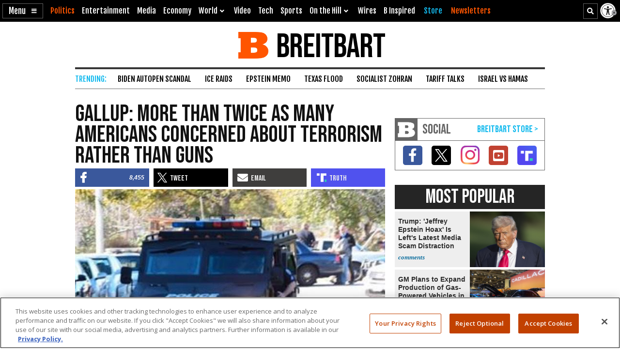

--- FILE ---
content_type: text/html; charset=UTF-8
request_url: https://www.breitbart.com/politics/2015/12/14/gallup-twice-many-americans-concerned-terrorism-rather-guns/
body_size: 24451
content:
<!DOCTYPE html>
<html lang="en" prefix="og: http://ogp.me/ns# fb: http://ogp.me/ns/fb# op: http://media.facebook.com/op# article: http://ogp.me/ns/article#" class="post-tmpl-default single single-post pid-2570703 tf-single pt-post c-politics">
<head>
	<meta charset="utf-8">
	<meta name="viewport" content="width=device-width,initial-scale=1">

	<link rel="dns-prefetch" href="https://geolocation.onetrust.com">
	<link rel="preconnect" href="https://geolocation.onetrust.com">

	<link rel="preload" href="https://cdn.cookielaw.org/scripttemplates/otSDKStub.js" as="script">
	<link rel="preload" href="https://cdn.cookielaw.org/consent/bea5fecf-7066-4a7e-ad83-51130a031a8a/bea5fecf-7066-4a7e-ad83-51130a031a8a.json" type="application/json" as="fetch" crossorigin>


	<link rel="dns-prefetch" href="https://fonts.gstatic.com" crossorigin>
	<link rel="preconnect" href="https://fonts.gstatic.com" crossorigin>

	<link rel="preload" href="https://fonts.googleapis.com/css2?family=Bebas+Neue&family=Fjalla+One&family=Open+Sans:wght@400;500;600;700&display=swap" as="style">
	<link rel="preload" href="https://cdnjs.cloudflare.com/ajax/libs/font-awesome/5.11.2/css/all.min.css" as="style">



	<link rel="preload" href="/t/style-97986845696878513892.css" as="style">

	<link rel="preload" href="https://scripts.webcontentassessor.com/scripts/25915dba3f71a41b2d6242657214b496c2beb5fd937e31770246f82c53195453" as="script">
	<link rel="preload" href="https://securepubads.g.doubleclick.net/tag/js/gpt.js" as="script">
	<link rel="preload" href="https://pagead2.googlesyndication.com/pagead/js/adsbygoogle.js?client=ca-pub-9229289037503472" as="script" crossorigin>
	
	<link rel="preload" href="/t/style-97986845696878513892.js" id="iscjs-preload" as="script">

	<link rel="preload" href="https://ajax.googleapis.com/ajax/libs/jquery/3.7.1/jquery.min.js" as="script">

<script>
var BB_Y={ads:!0,adc:!1,dev:!1,D:!1,lock:'97986845696878513892',pbv:'29038036650649640119',t:{pt:['single','singular','post'],category:['2nd-amendment','politics'],tag:['gallup','gun-control','paris-terror-attacks','san-bernardino','terrorism'],author:['awr-hawkins'],kw:['concerned','terrorism','guns','americans'],id:['2570703']},g:{dimension1:'awr-hawkins',dimension2:'2nd-amendment politics',dimension4:'gallup gun-control paris-terror-attacks san-bernardino terrorism'}};!function(e,t){function n(e,t){return e.indexOf(t)>-1}e.BB_Y=e.BB_Y||{ads:!0,adc:!1,dev:!1,D:!1,lock:"16938835",pbv:"31",t:{},g:{}},e.pbjs=e.pbjs||{que:[]},e.googletag=e.googletag||{cmd:[]},e.dataLayer=e.dataLayer||[],e.gtag=function(){e.dataLayer.push(arguments)};var o,r,i=!!e.console&&e.console,a=t.documentElement,s=e.location,c=s.pathname,d=s.host,l=s.href,u=e.screen,p="className"in a?String(a.className):"",g=p.match(/\bpid-[0-9]+/g),m=e.navigator,_=Date.now(),b="userAgent"in m?m.userAgent:"",f="cookie"in t&&"string"==typeof t.cookie?t.cookie:"",B={},h=!1,S={DOT:n(s.hash,"oneup"),D:BB_Y.D||n(s.hash,"bbdbg"),lock:String(BB_Y.lock),pbv:String(BB_Y.pbv),doing_popup:0,fired:{},JQF:[],GQF:[],has:function(e){return null!==BB_G.get(e)},get:function(t,n){var o=null;try{o=function(e){try{return null==e?e:JSON.parse(e)}catch(t){return e}}(e.localStorage.getItem(t))}catch(e){o=null}return n=void 0===n?null:n,null==o?n:o},set:function(t,n){try{return e.localStorage.setItem(t,JSON.stringify(n))}catch(e){return null}},remove:function(t){try{return e.localStorage.removeItem(t)}catch(e){return null}},consented:function(t){if("bnnConsent"in e)return bnnConsent.isConsented(t);return e.ISC_IS&&ISC_IS.consents.indexOf("string"==typeof t?{necessary:1,performance:2,functional:3,targeting:4,social:5}[t]:t)>-1},hasConsented:function(){return"bnnConsent"in e?bnnConsent.hasConsented():f.indexOf("OptanonAlertBoxClosed")>-1},CPRA:function(){return"bnnConsent"in e?bnnConsent.isCPRA():"US"===ISC_IS.geo.country&&"CA:CO:CT:UT".indexOf(ISC_IS.geo.state)>-1},GDPR:function(){return"bnnConsent"in e?bnnConsent.isGDPR():"EU"===ISC_IS.geo.continent||"AT:BE:BG:CH:CY:CZ:DE:DK:EE:ES:FI:FR:GB:GR:HR:HU:IE:IS:IT:LI:LT:LU:LV:MT:NL:NO:PL:PT:RO:SE:SI:SK".indexOf(ISC_IS.geo.country)>-1},SPEC:function(){return BB_G.CPRA()||BB_G.GDPR()},sendGA:function(e){var n={dimension5:ISC_IS.g,metric2:ISC_IS.adblock?1:0,adblock:ISC_IS.adblock?1:0};ISC_IS.error&&(n.page_title="Not Found",n.page_path="/error/?page="+s.pathname+s.search+"&from="+t.referrer),(ISC_IS.amp||t.title.indexOf("Comments: AMP")>-1)&&(n.dimension3="AMP"),(ISC_IS.app||ISC_IS.optimize)&&(n.dimension3="App");var o="1";for(var r in[1,2,3,4,5].forEach((function(e){o+=BB_G.consented(e)?"1":"0"})),n.consented=1*o,BB_Y.g)n[r]=BB_Y.g[r];for(var a in void 0===e?{}:e)n[a]=e[a];BB_G.D&&i.error("BB_G: EXEC sendGA()",{config:n}),gtag("js",new Date),gtag("config","G-5PBM4HC45W",n)},addScript:function(e,n,o,r){void 0===r&&(r="script");var s=t.createElement("script"),c=function(e){var n;return"object"==typeof e?n=e:"head"===e?n=t.head||t.getElementsByTagName("head")[0]:"body"===e?n=t.body||t.getElementsByTagName("body")[0]:"script"===e?n=t.getElementsByTagName("script")[0]:"string"==typeof e&&(n=t.getElementById(e)),n||(BB_G.D&&i.debug("BB_G.addScript [%s] - failed to addScript",{target:e,node:n}),n=a),n}(r);if(void 0!==o&&o?s.onload=function(){BB_G.D&&i.debug("BB_G.addScript(%s) - s.onload()",e),s.onload=null,setTimeout((function(){s&&s.parentNode&&s.parentNode.removeChild(s)}),500)}:BB_G.D&&(s.onload=function(){i.debug("BB_G.addScript(%s) - s.onload()",e)}),s.src=e,void 0!==n)for(var d in"async"in n&&(s.async=n.async),n)"async"!==d&&("onload"===d||"cb"===d?s.onload=n[d]:s.setAttribute(d,n[d]));c&&("script"===r&&c&&c.parentNode?c.parentNode.insertBefore(s,c):c.appendChild(s))},loadAfterJquery:function(e){BB_G.JQF.push(e)},onLoad:function(n,o,r,s){o="string"==typeof o?o:"",r="number"==typeof r&&r;var c=s?"onDom":"onLoad",d=function(){BB_G.D&&i.warn('LOAD: %s( "%s" ) NOW',c,o),n()},l=function(){return r?setTimeout(d,r):d()},u=function(){l.ran?BB_G.D&&i.warn('LOAD: %s( "%s" ) already func.ran',c,o):(l.ran=!0,s&&t.removeEventListener("DOMContentLoaded",u),e.removeEventListener("load",u),l())};"complete"===t.readyState||"loading"!==t.readyState&&!a.doScroll?e.setTimeout(u,10):(s&&t.addEventListener("DOMContentLoaded",u),e.addEventListener("load",u))},onDom:function(e,t,n){return BB_G.onLoad(e,t,n,!0)},getQueryVar:function(e){e=e.replace(/[[]/,"\\[").replace(/[\]]/,"\\]");var t=new RegExp("[\\?&]"+e+"=([^&#]*)").exec(s.search);return null!==t&&function(e){try{return decodeURIComponent(e.replace(/\+/g," "))}catch(t){return e}}(t[1])},getGeo:function(t){function n(e){return"object"==typeof e&&"state"in e&&"country"in e&&"continent"in e&&""!==e.country&&!("US"===e.country&&""===e.state)}function o(e){var t=e&&"object"==typeof e?e:{},n=s.search.match(/otgeo=([^,]+),([^&#]+)/);for(var o in n&&3===n.length&&(t.country=n[1].toUpperCase(),t.state=n[2].toUpperCase(),t.continent="US"===t.country?"NA":"EU"),m){var r=BB_G.getQueryVar("otgeo_"+o);!1!==r&&(t[o]=r.toUpperCase().trim())}return t}function r(e){l&&i.error("GEO: doFetch(%s)",e),_[e]={d:e.indexOf("breitbart.com")>0?"B":"O",s:0};var t=function(e){return function(t){var n=t&&"status"in t?t.status:_[e].s+(t&&"message"in t?"|"+t.message:"");l&&i.error("GEO: handleError( %s ) - %s",e,n,{e:t,FETCHED:_}),gtag("event","geo_fail",{non_interaction:!0,description:_[e].d+"|"+n}),setTimeout(d,500)}}(e);try{fetch(e,{headers:{accept:"application/json"},referrerPolicy:"strict-origin",mode:"cors",credentials:"omit"}).then((function(t){if(!t.ok)throw t;return _[e].s=t.status,t.text()})).then((function(e){var t=e.indexOf("{");return-1===t?e:(0!==t&&(e=e.replace(/^[^{]*({[^}]*}).*$/,"$1")),JSON.parse(e))})).then(a).catch(t)}catch(e){t(e)}}function a(e){B=function(e){var t={};for(var n in g){var r=g[n];t[r]=r in ISC_IS.geo?String(ISC_IS.geo[r]).toUpperCase():""}if("object"==typeof e)if("country_code"in e||"region"in e)for(var i in e)i in g&&null!==e[i]&&(t[g[i]]=String(e[i]).toUpperCase());else"state"in e&&"country"in e&&"continent"in e&&(t.country=""!==e.country?e.country:t.country,t.state=""!==e.state?e.state:t.state,t.continent=""!==e.continent?e.continent:t.continent);return o(t)}(e),l&&i.warn("GEO: EXEC processResults()",{new:e,fil:B}),n(B)&&(ISC_IS.geo=B,BB_G.set(u,B),BB_G.set("__storejs_ex_"+u,(new Date).getTime()+216e5)),c(),"object"==typeof e&&("country_code"in e||"region"in e?d():setTimeout(d,500))}function c(){if(n(B)){var t={stateCode:B.state,countryCode:B.country,regionCode:B.continent};l&&i.log("GEO: EXEC updateOneTrust ",B,t),e.OneTrust=e.OneTrust||{geolocationResponse:t},e.OneTrust.geolocationResponse=t}}function d(){if(0!==BB_G.GQF.length&&n(ISC_IS.geo))for(var e in l&&i.warn("GEO: EXEC runQueue()",B),BB_G.GQF)BB_G.GQF[e].hasRan||(l&&i.log("GEO: runQueue fire callback() [%d]",e,BB_G.GQF[e].func),BB_G.GQF[e].hasRan=!0,BB_G.GQF[e].func());else l&&i.error("GEO: SKIP runQueue()")}var l=s.hash.indexOf("geo")>-1,u="bnnIPGEO1",p="bnnIPGEObk1",g={continent_code:"continent",area_code:"area",city:"city",country_code:"country",metro_code:"metro",time_zone:"tz",postal_code:"zip",region:"state"},m={area:"",city:"",country:"",continent:"",metro:"",tz:"",zip:"",state:""},_={};"function"==typeof t&&BB_G.GQF.push({hasRan:!1,func:t}),"getGeo"in BB_G.fired?setTimeout(d,n(B)?10:250):(BB_G.fired.getGeo=1,B=o(BB_G.get(u,BB_G.get(p,m))),h=BB_G.get("__storejs_ex_"+u,BB_G.get("__storejs_ex_"+p,!1)),n(B)&&(ISC_IS.geo=B),c(),ISC_IS.bbcom&&"fetch"in e&&(!(B&&h&&n(B))||h<=(new Date).getTime())&&r("https://ip.breitbart.com/"),r("https://geolocation.onetrust.com/cookieconsentpub/v1/geo/location"),setTimeout(d,5e3))}};e.BB_G=S,o=[],e.fetch&&e.Promise&&Object.assign&&e.Map&&e.IntersectionObserver&&[].includes&&e.console||(["fetch","Promise","IntersectionObserver","matchMedia","Object.assign","console"].forEach((function(t){t in e||o.push(t)})),"document"in self&&"classList"in a&&"Element"in self&&"classList"in Element.prototype||o.push("Element.prototype.classList"),o.length>0&&(r="https://cdnjs.cloudflare.com/polyfill/v3/polyfill.min.js?features="+o.join(",")+"&flags=gated",BB_G.addScript(r,{async:!0,fetchPriority:"high",crossorigin:"anonymous",referrerpolicy:"no-referrer"}))),e.requestIdleCallback=e.requestIdleCallback||function(e){return setTimeout((function(){var t=Date.now();e({didTimeout:!1,timeRemaining:function(){return Math.max(0,50-(Date.now()-t))}})}),1)},e.cancelIdleCallback=e.cancelIdleCallback||function(e){clearTimeout(e)};var v={post_id:g?g[0].replace(/pid-/g,""):"",mobile:/Mobile|BB10|Android|Silk|Kindle|Opera (Mini|Mobi)|webOS|iP(hone|od)|BlackBerry/i.test(b),mobileP:/Mobi/i.test(b),mobileW:(u.width<u.height?u.width:u.height)<700,tablet:/tablet|ipad|playbook|silk/i.test(b),react:"ReactNativeWebView"in e,chrome:function(){try{var t=e.chrome,n="userAgentData"in m&&m.userAgentData,o="vendor"in m?m.vendor:"",r=void 0!==e.opr,i=/Edg\//i.test(b),a=b.match("CriOS"),s="Google Inc."===o;return n&&void 0!==n.brands&&void 0!==n.brands[0]&&void 0!==n.brands[0].brand&&(s="Google Chrome"===n.brands[0].brand),!!a||(!(null==t||"Google Inc."!==m.vendor||r||i||!s)||!(!/Chrome\//i.test(b)||i))}catch(e){return console.error("ERROR!",e),!0}}(),app:"ReactNativeWebView"in e||/(iPhone|iPod|iPad).*AppleWebKit(?!.*Version)/i.test(b)&&!/ Safari\//i.test(b)||/Android.*; wv.*AppleWebKit/i.test(b),li:n(f,"m8s2f7"),dev:n(s.hash,"bnnadev=1776"),uat:!0,premium_content:/is_premium_content/.test(p),premium_user:BB_G.has("bnnPREpre")?1===BB_G.get("bnnPREpre"):n(f,"bnnPREMat")&&n(f,'"currentPlan"')&&!n(f,'"currentPlan":"FREE'),free_user:1===BB_G.get("bnnPREfree"),logged_in_user:1===BB_G.get("bnnPREli"),usablenet:BB_G.has("bnnUsable"),geo:BB_G.get("bnnIPGEO1",BB_G.get("bnnIPGEObk1",{country:"",state:""})),preview:n(l,"preview=true")&&n(l,"preview_id="),single:n(p,"single")||n(p,"pid-"),home:n(p,"home"),home_vertical:n(p,"hp_vert"),video:n(c,"/video/")||n(c,"/clips/"),wire:n(c,"/news/")||n(p,"-wire"),error:n(p,"error404"),optimize:n(p,"tf-page-app-optimize"),search:n(c,"/search/"),amp:n(c,"/amp/"),qazy:!0,ads:BB_Y.ads,adc:"adc"in BB_Y&&BB_Y.adc,www:"www.breitbart.com"===d,bbcom:/\.breitbart\.com$/.test(d),t:BB_Y.t,adblock:BB_G.get("bnnAdBlock",!1),brave:"brave"in m,framed:e!==e.parent||n(p,"tf-page-app-optimize"),visible:!("visibilityState"in t)||"visible"===t.visibilityState,cookie:"cookieEnabled"in m&&!!m.cookieEnabled,observer:"IntersectionObserver"in e,g:BB_G.get("bnnGRP",_%2==0?"A":"B"),subbed:BB_G.has("bnnSub"),views:{d:0,m:0,w:0,y:0},consents:BB_G.get("bnnConsents",[1]),p100:!0,p95:_%20!=0,p90:_%10!=0,p85:_%7!=0,p80:_%5!=0,p75:_%4!=0,p67:_%3!=0,p50:_%2==0,p33:_%3==0,p25:_%4==0,p20:_%5==0,p15:_%7==0,p10:_%10==0,p5:_%20==0};v.ads=v.ads&&!v.framed,v.qazy=v.observer&&!v.framed,v.t.group=[v.g],v.dev&&(v.t.dev=["1"]),v.mobileP=v.tablet||v.mobileP||v.mobile||v.mobileW,"matchMedia"in e&&(v.mobileW=e.matchMedia("(max-width:480px) and (orientation:portrait), (max-width:767px)").matches,v.mobileW&&(v.mobile=v.mobileP=!0)),v.mobileP&&(a.className="ismobile "+a.className),v.usablenet&&(a.className="usablenet "+a.className),v.premium_content=v.single&&v.premium_content,v.premium_user&&(a.className="is_premium_user "+a.className)||(a.className="not_premium_user "+a.className),v.logged_in_user&&(a.className="is_logged_in_user "+a.className),v.free_user&&(a.className="is_free_user "+a.className),t.addEventListener("visibilitychange",(function(){ISC_IS.visible="visible"===t.visibilityState})),e.ISC_IS=v,"cookieDeprecationLabel"in m&&m.cookieDeprecationLabel.getValue().then((function(t){e.ISC_IS.t.cookLabel=t}));var y=BB_G.consented(4)?"granted":"denied";gtag("consent","default",{ad_storage:"granted",ad_user_data:"granted",ad_personalization:"granted",analytics_storage:"granted"}),gtag("consent","default",{ad_storage:y,ad_user_data:y,ad_personalization:y,analytics_storage:BB_G.consented(2)?"granted":"denied",wait_for_update:500,region:["US-CA","US-CO","US-CT","US-FL","US-MT","US-OR","US-TX","US-UT","US-VA","AT","BE","BG","CY","CZ","DE","DK","EE","ES","FI","FR","GB","GR","HR","HU","IE","IS","IT","LI","LT","LU","LV","MT","NL","NO","PL","PT","RO","SE","SI","SK"]}),BB_G.getGeo(),function(){function e(){n=function(e){return 0===e.offsetHeight||"none"===e.style.display||"hidden"===e.style.visibility||!t.querySelector("div.admob224")}(r),(n||5==o++)&&(clearInterval(i),ISC_IS.adblock!==n&&(ISC_IS.adblock=n,gtag("set",{adblock:n?1:0})),r.parentNode&&r.parentNode.removeChild(r))}var n=!1,o=0,r=function(){var e=t.createElement("div");return e.id="rc-widget-b",e.innerHTML="&nbsp;.&nbsp;",e.setAttribute("class","pub_300x250 pub_300x250m pub_728x90 text-ad textAd text_ad text_ads text-ads text-ad-links adsbox adglare-ad-server admob224"),e.setAttribute("style","width: 10px !important; height: 10px !important; font-size: 20px; color: transparent; position: absolute !important; bottom: 0; left: -10000px;"),(t.body||a).appendChild(e),e}(),i=setInterval(e,51);e()}()}(window,document);
</script>
<script async src="https://www.googletagmanager.com/gtag/js?id=G-5PBM4HC45W"></script>
<script src="https://cdn.cookielaw.org/scripttemplates/otSDKStub.js" data-domain-script="bea5fecf-7066-4a7e-ad83-51130a031a8a"></script>
<script>
!function(t,e,n){function o(t){var n=("; "+("cookie"in e&&"string"==typeof e.cookie?e.cookie:"")).split("; "+t+"="),o="";return n.length>1&&(o=n.pop().replace(/(%[0-9A-Z]{2})+/g,decodeURIComponent).split(";").shift()),String(o)}function r(e){var n="string"==typeof e?R[e]:e;return"OnetrustActiveGroups"in t?OnetrustActiveGroups.indexOf("C000"+n)>-1:u().indexOf(n)>-1}function a(){return String(e.cookie).indexOf("OptanonAlertBoxClosed")>-1}function s(){return""===ISC_IS.geo.country||"EU"===ISC_IS.geo.continent||I.indexOf(":"+ISC_IS.geo.country+":")>-1}function i(){return""===ISC_IS.geo.country||"US"===ISC_IS.geo.country&&U.indexOf(ISC_IS.geo.state)>-1}function c(){return i()||s()}function u(){var e=[1,2,3,4,5];if(i()?e=[1,3]:s()&&(e=[1]),"OnetrustActiveGroups"in t)e=t.OnetrustActiveGroups.replace(/[^1-5]/g,"").split("").map((function(t){return 1*t}));else{var n=y.match("groups=[^&]*");n&&"string"==typeof n[0]&&(e=n[0].match(/([0-9]):1/g).map((function(t){return 1*t.substring(0,1)})))}return ISC_IS.consents=e,e}function l(){var t;C&&n.debug("ONETRUST: EXEC updateFallbackClasses BEFORE: %s",m.className),a()?m.classList.remove("bb-con-open"):m.classList.add("bb-con-open"),u().forEach((function(t){m.classList.add("bb-con-"+t)})),(t=u(),[1,2,3,4,5].filter((function(e){return-1===t.indexOf(e)}))).forEach((function(t){m.classList.remove("bb-con-"+t)}))}function d(e){var o=c()?"AllowAll":"ToggleInfoDisplay";C&&n.warn("ONETRUST OT: EXEC fallbackClickHandler()",o);var r="AllowAll"===o&&0===t.location.pathname.indexOf("/t/assets/html/disqus");"OneTrust"in t?o in t.OneTrust?OneTrust[o]():"AllowAll"===o&&OneTrust.ToggleInfoDisplay():r=!0,r&&setTimeout((function(){t.location.reload(!0)}),500)}function p(){"OneTrust"in t||(C&&n.warn("ONETRUST OT: EXEC addNoOneTrust()"),m.classList.add("bb-con-no-ot"))}function f(){void 0===f.runs&&(f.runs=0),f.runs++>6?C&&n.warn("ONETRUST: SKIP ISCJSUpdate() [%d] NEVER FOUND!",f.runs):("number"==typeof g&&clearTimeout(g),"ISCJS"in t&&"O"in t.ISCJS&&"onetrust_updated"in t.ISCJS.O?(C&&n.warn("ONETRUST: EXEC onetrust_updated() [%d]",f.runs),f.runs=0,ISCJS.O.onetrust_updated()):g=setTimeout(f,500))}function O(e){C&&(void 0===O.runs&&(O.runs=0),n.error("ONETRUST: EXEC onConsentUpdated() [%d] detail:",O.runs,e),O.runs++),m.classList.remove("bb-con-no-ot"),BB_G.set("bnnConsents",u()),function(){var e="1";if([1,2,3,4,5].forEach((function(t){e+=r(t)?"1":"0"})),e*=1,t.gtag("get","G-5PBM4HC45W","consented",(function(o){e!==o&&(C&&n.log("ONETRUST: updateGa() set consented to %s",e),t.gtag("set",{consented:e}))})),c()){var o=!r("targeting");t.gtag("get","G-5PBM4HC45W","ads_data_redaction",(function(e){e!==o&&(C&&n.error("ONETRUST: updateGa() set ads_data_redaction to %s",o),t.gtag("set","ads_data_redaction",o))}))}}(),l(),0===t.location.pathname.indexOf("/t/assets/html/disqus")&&"BN_DSQ"in t&&"loadComments"in t.BN_DSQ&&r("functional")&&(n.error("ONETRUST: EXEC onConsentUpdated() loadComments!!"),t.BN_DSQ.loadComments()),f()}function b(){E||(E=!0,C&&(n.warn("ONETRUST: EXEC OptanonWrapper()",{GetDomainData:OneTrust.GetDomainData(),getGeolocationData:OneTrust.getGeolocationData()}),OneTrust.testLog()),m.className="bb-con-loaded "+m.className,"number"==typeof T&&clearTimeout(T),S&&S.StopIO(),y=o("OptanonConsent"),OneTrust.OnConsentChanged((function(t){C&&n.error("ONETRUST: EXEC OneTrust.OnConsentChanged()  e.detail e",t.detail),O(t.detail)})),setTimeout(l,500))}var C=t.location.hash.indexOf("onetrust")>-1||BB_G.D,S=!1,g=null,T=null,E=!1,m=e.documentElement,I=":AT:BE:BG:CH:CY:CZ:DE:DK:EE:ES:FI:FR:GB:GR:HR:HU:IE:IS:IT:LI:LT:LU:LV:MT:NL:NO:PL:PT:RO:SE:SI:SK:",U=["CA","CO","CT","UT"],A={1:"necessary",2:"performance",3:"functional",4:"targeting",5:"social"},R={necessary:1,performance:2,functional:3,targeting:4,social:5,C0001:1,C0002:2,C0003:3,C0004:4,C0005:5},y=o("OptanonConsent");C&&n.warn("ONETRUST: EXEC loadOneTrust()"),t.OptanonWrapper=b,t.bnnConsent={isConsented:r,hasConsented:a,isSPEC:c,isGDPR:s,isCPRA:i,getActive:u},t.addEventListener("OneTrustGroupsUpdated",(function(t){C&&n.error("ONETRUST: EXEC OneTrustGroupsUpdated()",t.detail),O(t.detail)})),ISC_IS.app||!ISC_IS.www||r("social")&&r("targeting")||function(){C&&n.error("ONETRUST: EXEC startInlineRewriter()"),S={runs:0,io:null,x:!1,Writer:function(t){var e="src"in t?t.src:"",o=5,r=!1;t.getAttribute("data-rx")||t.getAttribute("data-google-container-id")||e.match(/(doubleclick|google|googlesyndication)\.(net|com)/i)||t.className.indexOf("optanon-category-C000")>-1||["text/dbg-curated","application/ld+json","text/dbg-canvas"].indexOf("type"in t?String(t.type):"")>-1||(C&&n.log("ONETRUST: startInlineRewriter %O",t),t.setAttribute("data-rx",1),"IFRAME"===t.nodeName.toUpperCase()&&t.setAttribute("loading","lazy"),e&&(e.indexOf("//rumble.com")>-1?(-1===e.indexOf("pub=he97b")&&-1===e.indexOf("secret=")&&t.setAttribute("src",e.replace(/(\/|\?.*)$/,e.indexOf("/embed/")>-1?"?pub=he97b":"?mref=he97b&mc=6fpet")),o=4):e.match(/(youtu\.be|youtube\.com)/)?(r=!0,t.setAttribute("src",e.replace(/\/(youtu\.be|([^.]+\.)?youtube\.com)/g,"//www.youtube-nocookie.com"))):e.match(/(jwplatform|jwplayer)\.com\/players\/[^-]+/)&&(ISC_IS.premium_user?e.match(/-(o73dHpYz|BmGFWs2F|5YHnKzra)/)&&(r=!0,t.setAttribute("src",e.replace(/(o73dHpYz|BmGFWs2F|5YHnKzra)/g,"W6UZUFLe"))):e.match(/-(W6UZUFLe|o73dHpYz|BmGFWs2F)/)?(r=!0,t.setAttribute("src",e.replace(/(W6UZUFLe|o73dHpYz|BmGFWs2F)/g,"5YHnKzra"))):o=4)),r||(t.setAttribute("data-otc",o),e&&(t.setAttribute("data-src",t.src),t.removeAttribute("src")),t.classList.add("optanon-category-C000"+o)))},RunIO:function(){S.runs++>100?S.StopIO():S.MakeList()},StopIO:function(){C&&n.warn("OTIFRAME OT: StopIO() RUNS: %d",S.runs),"number"==typeof S.io&&(clearInterval(S.io),S.io=null)},MakeList:function(){if(!S.x){S.x=!0;try{e.querySelectorAll(t).forEach(S.Writer)}catch(t){C&&console.error("MakeList Error",t)}S.x=!1}}};var t=ISC_IS.single?"#MainW article iframe[src], #MainW article script":"#ContainerW iframe[src], #ContainerW script";S.RunIO(),S.io=setInterval(S.RunIO,10)}(),l(),BB_G.onLoad((function(){if("OneTrust"in t||(T=setTimeout(p,1e3)),e.getElementById("iscjs-preload"))C&&n.debug("ONETRUST OT: SKIP addFallbacks() - will use onetrust-fallbacks instead");else{C&&n.warn("ONETRUST OT: EXEC addFallbacks()");var o=c();e.querySelectorAll(".bb-con-need-1, .bb-con-need-2, .bb-con-need-3, .bb-con-need-4, .bb-con-need-5").forEach((function(t){t.setAttribute("title","Click to Accept");var e,n,r=t.querySelector("figure");if(r){r.addEventListener("click",d);var a=t.querySelector("button");a&&(a.innerText=o?"Accept Cookies":"Enable "+(e=1*t.className.match(/bb-con-need-([0-9]+)/)[1],(n=A[e]).substring(0,1).toUpperCase()+n.substring(1)+" Cookies"),a.setAttribute("title","Click to Enable"))}}))}}),"addFallbacks")}(window,document,console);
BB_G.sendGA();</script>
	<script src="https://scripts.webcontentassessor.com/scripts/25915dba3f71a41b2d6242657214b496c2beb5fd937e31770246f82c53195453"></script>
	<script src="https://pagead2.googlesyndication.com/pagead/js/adsbygoogle.js?client=ca-pub-9229289037503472" async crossorigin="anonymous"></script>
	<script>(adsbygoogle=window.adsbygoogle||[]).onload=function(){(adsbygoogle=window.adsbygoogle||[]).requestNonPersonalizedAds=BB_G.consented(4)?0:1};	</script>
	
<script>!function(e,d,a){function s(){function a(){void 0===a.runs&&(d.body.classList.add("bbvert-debug"),a.runs=0),a.runs++>15||(setTimeout(a,1e3),"$"in e&&"function"==typeof e.$&&$(".a8d, .a9d, #gmx-rev-top, #gmx-rev-sidebar, #gmx-rev-below, #rail5matched, .google-auto-placed, .IL_BASE").each((function(){var e=$(this),d=e.find("*:first-of-type");d.length&&e.attr("dsizes",Math.floor(d.width())+"x"+Math.floor(d.height())),e.attr("csizes",Math.floor(e.width())+"x"+Math.floor(e.height()))})))}function s(){var e=d.createElement("div");e.id="bbaddw",e.innerHTML='<div class="bbadd-r"><div class="bbaddc"><b>Slot</b></div><div class="bbaddc"><b>Event</b></div><div class="bbaddc"><b>Time from ad req</b></div></div><div id="bbadd-c"></div>',d.body.appendChild(e),o.forEach((function(e){var a,s,i,o;a=e.n,s=e.i,i=d.getElementsByClassName("bbadd-r")[0].cloneNode(!0),(o=i.getElementsByClassName("bbaddc"))[0].textContent=s,o[1].textContent=a,o[2].textContent=(Date.now()-h[s]).toString().replace(/\B(?=(\d{3})+(?!\d))/g,",")+"ms",d.getElementById("bbadd-c").appendChild(i)}))}var i={impressionViewable:"impressionViewable: Impression has become viewable",slotOnload:"slotOnload: Creative iframe load event has fired.",slotRenderEnded:"slotRenderEnded: Slot has finished rendering.",slotRequested:"slotRequested: Slot has been requested.",slotResponseReceived:"slotResponseReceived: Ad response has been received."},o=[];Object.keys(i).forEach((function(e,d){m.pubads().addEventListener(e,function(e,d){return function(d){var a=d.slot.getSlotElementId();"slotRequested"===e&&(h[a]=Date.now()),o.push({n:i[e],i:a})}}(e))})),setTimeout((function(){a(),s()}),5e3)}function i(e){a.warn("%s",void 0===e?"ADS: debugMsg":e,{geo:ISC_IS.geo,ads:ISC_IS.ads,adc:ISC_IS.adc,adblock:ISC_IS.adblock,CONSENTED:o(),HAS_CONSENTED:BB_G.hasConsented(),IS_GDPR:BB_G.GDPR(),IS_CPRA:BB_G.CPRA(),IS_SPEC:BB_G.SPEC(),ANCHOR_ENABLED:f,ADSENSE_ENABLED:p,INFOLINKS_ENABLED:b,AD_LIMITED:g,SHOW_BTF:B})}function o(){return BB_G.consented("targeting")}function t(){return BB_G.SPEC()&&!o()}function n(){return!g&&!((e=d.getElementById("onetrust-banner-sdk"))&&e.offsetHeight+e.offsetWidth>20)&&(BB_G.hasConsented()||o());var e}function r(e,d){var s=!ISC_IS.dev&&!g&&e in ISC_IS&&ISC_IS[e]&&!("A.rumble"in BB_G.fired)&&(!BB_G.SPEC()||BB_G.consented("targeting"));return ISC_IS["rumble_"+String(d)]=s,_&&a.warn("ADS: RUMBLE: (%s) [%s] "+(s?"USE":"SKIP")+" RUMBLE!",e,d),s}function S(e,s){if(e in C||(C[e]=0),_&&a.warn('ADS: EXEC displayAds( "%s" ) - try: %d',e,C[e]),!s||!s.length)return a.error("ADS: displayAds() - NO UNITS!");var i=[],o=[],t=[],n=[],r=0;s.forEach((function(e){var a=e.getSlotElementId();a.toLowerCase().indexOf(".anchor")>-1||d.getElementById(a)?(o.push(a),i.push(e)):(n.push(a),t.push(e))})),i&&i.length&&(_&&a.warn("ADS: displayAds(%s) [%d] DISPLAYING! unitIds: %o",e,C[e],o),m.pubads().refresh(i,{changeCorrelator:!1})),t&&t.length&&(_&&a.warn("ADS: displayAds(%s) [%d] MISS! unitIds: %o",e,C[e],n),C[e]++<10?(r=10*C[e]+100,_&&a.warn("ADS: displayAds(%s) [%d] TRY AGAIN IN %d ms",e,C[e],r),setTimeout((function(){S(e,t)}),r)):(_&&a.warn("ADS: displayAds(%s) [%d] MAX_HIT DESTROYING SLOTS",e,C[e],n),m.destroySlots(t)))}function l(){_&&a.warn("ADS: EXEC displayAllAds() - request and display ads for all groups"),Object.keys(E).sort().forEach((function(e,d){var s=e in E&&E[e],i=100*d+2;_&&a.warn("ADS: displayAllAds() %s IN %d ms",e,i),0===d?S(e,s):setTimeout((function(){S(e,s)}),i)}))}function c(){if(_&&a.warn("ADS: EXEC initAdManager()"),ISC_IS.ads)if(ISC_IS.premium_user)_&&a.error("ADS: SKIP ADMANAGER PREMIUM USER!");else{t()&&(BB_G.fired.admanager_limited=1),m.cmd.push((function(){m.pubads().disableInitialLoad(),_&&s()}));var e=t()?"https://pagead2.googlesyndication.com/tag/js/gpt.js":"https://securepubads.g.doubleclick.net/tag/js/gpt.js";BB_G.addScript(e,{async:!0,fetchPriority:"high"}),_&&i("ADS: EXEC loadAdManager()"),m.cmd.push((function(){if(!o()){BB_G.fired.admanager_npa=1;var e=t()?{limitedAds:!0}:{nonPersonalizedAds:!0};_&&a.error("ONEUP: ADMANAGER PRIVACY:",e),m.pubads().setPrivacySettings(e)}Object.keys(ISC_IS.t).forEach((function(e){m.pubads().setTargeting(e,ISC_IS.t[e])}))})),m.cmd.push((function(){function e(e,d,a,s){var i="/1003622/Breitbart."+e;if(g?i=i.toLowerCase().replace("/breitbart.","/breitbart.prem."):o()||(i=i.toLowerCase().replace("/breitbart.","/breitbart.npa.")),i.toLowerCase().indexOf(".anchor")>-1){var t=m.defineOutOfPageSlot(i,d);return!!t&&t.addService(m.pubads())}return void 0===s?m.defineSlot(i,d,a).addService(m.pubads()):m.defineSlot(i,[d],a).defineSizeMapping(s).addService(m.pubads())}function s(d,s,i,o,t){_&&a.log('ADS: EXEC setupAdUnit() group: "%s", div: "%s"',d,o),d in E||(E[d]=[]);var n=e(s,i,o,t);n&&(E[d].push(n),m.display(o||n))}function i(e){var s=e.slot.getSlotElementId(),i=e.slot.getAdUnitPath(),o=d.getElementById(s),t=e.size?"Size: "+e.size.join("x"):"",n=e.isEmpty?"EMPTY!":"FOUND!";_&&a.warn("ADS: [4] slotRenderEnded: %s  id:%s  path:%s %s",n,s,i,t),o?e.isEmpty?!ISC_IS.mobileP&&(s.indexOf("-R2")>-1||s.indexOf("-R3")>-1)?(o.innerHTML="",o.className+=" gmxpoll"):_?(o.className+=" padok NOADH",o.style.display="block"):o.className="H":-1===i.toLowerCase().indexOf(".anchor")&&(o.style.display="block",o.className+=" padok",o.style.marginLeft="",o.style.marginRight="",e.size&&1!==e.size[0]&&(o.style.width=e.size[0]+"px",o.style["min-height"]=e.size[1]+15+"px",(s.indexOf("D-")>-1&&640===e.size[0]||s.indexOf("-R")>-1&&e.size[0]>300)&&(o.style.paddingLeft="1px",o.style.paddingRight="1px"))):_&&a.warn("ADS: ELE NOT FOUND slotRenderEnded: %s  id:%s  path:%s %s",n,s,i,t)}function t(){_&&a.warn("ADS: EXEC setupAllAdUnits()");var e={Mob_Body:m.sizeMapping().addSize([468,50],[[480,320],[468,375],[468,300],[468,250],[468,225],[336,280],[320,250],[300,250],[320,480],[430,600],[375,600],[336,600],[300,600],[468,100],[468,60],[320,100],[300,175],[300,170],[300,100],[300,75],[300,60],[320,50],[300,50],[240,400],[250,360],[250,250],[250,225],[200,306],[180,150],[200,200],"fluid",[234,60],[216,54],[160,90],[125,125],[120,120],[120,90],[120,20]]).addSize([0,0],[[336,280],[320,250],[300,250],[320,100],[300,175],[300,170],[300,100],[300,75],[300,60],[320,50],[300,50],[320,480],[300,600],[240,400],[250,360],[250,250],[250,225],[200,306],[180,150],[234,60],[200,200],"fluid",[216,54],[160,90],[125,125],[120,120],[120,90],[120,20]]).build(),Mob_Short:m.sizeMapping().addSize([468,50],[[468,250],[468,225],[336,280],[320,250],[300,250],[468,100],[468,60],[320,100],[300,175],[300,170],[300,100],[300,75],[300,60],[320,50],[300,50],[250,250],[250,225],[180,150],[200,200],[234,60],[216,54],[160,90],[125,125],[120,120],[120,90],[120,20]]).addSize([0,0],[[336,280],[320,250],[300,250],[320,100],[300,175],[300,170],[300,100],[300,75],[300,60],[320,50],[300,50],[250,250],[250,225],[180,150],[234,60],[200,200],[216,54],[160,90],[125,125],[120,120],[120,90],[120,20]]).build(),Mob_Header:m.sizeMapping().addSize([970,100],[[980,120],[930,180],[970,90],[970,66],[750,300],[728,300],[728,90],[468,250],[475,245],[300,250],[300,170],[320,100],[300,100],[468,60],[320,50],[300,60],[300,50],[216,54],[234,60]]).addSize([728,100],[[750,300],[728,300],[728,90],[468,250],[475,245],[300,250],[300,170],[320,100],[300,100],[468,60],[320,50],[300,60],[300,50],[216,54],[234,60]]).addSize([468,100],[[468,250],[475,245],[336,280],[300,250],[300,170],[320,100],[300,100],[468,60],[320,50],[300,60],[300,50],[216,54],[234,60]]).addSize([0,0],[[336,280],[300,250],[300,170],[320,100],[300,100],[320,50],[300,60],[300,50],[216,54],[234,60]]).build(),Desk_Body:[[640,480],[640,320],[480,320],[475,245],[468,60],[468,375],[468,300],[468,250],[468,225],[468,100],[400,300],[540,480],[595,274],[320,480],[320,250],[336,280],[336,250],[300,250],[430,600],[300,175],[300,170],[300,100],[240,400],[250,360],[250,250],[250,225],[200,306],[200,200],"fluid",[320,100],[300,75],[320,50],[300,60],[300,50],[180,150],[216,54],[234,60],[125,125],[120,120],[160,90],[120,90],[120,20]],Desk_Slim_Body:[[468,60],[468,375],[468,300],[468,250],[468,225],[468,100],[400,300],[320,480],[320,250],[336,280],[336,250],[300,250],[430,600],[300,175],[300,170],[300,100],[240,400],[250,360],[250,250],[250,225],[200,306],[200,200],"fluid",[320,100],[300,75],[320,50],[300,60],[300,50],[180,150],[216,54],[234,60],[125,125],[120,120],[160,90],[120,90],[120,20]],Desk_Rail:[[300,1050],[300,600],[300,250],[240,400],"fluid",[300,175],[300,170],[300,100],[300,75],[300,60],[300,50],[250,360],[250,250],[250,225],[234,60],[216,54],[200,306],[200,200],[180,150],[160,90],[125,125],[120,120],[120,90],[120,20]],Desk_Leader:m.sizeMapping().addSize([970,50],[[970,250],[970,180],[980,120],[930,180],[970,90],[960,90],[970,66],[935,24],[750,300],[728,300],[750,200],[728,200],[750,100],[768,90],[728,90],[640,320],[595,274],[480,320],[468,300],[468,250],[475,245],[468,225],[400,300],[468,100],[468,60],[336,280],[336,250],[300,250],[300,170],[320,100],[300,100],[320,50],[300,60],[300,50],[216,54],[234,60]]).addSize([728,50],[[750,300],[728,300],[750,200],[728,200],[750,100],[768,90],[728,90],[640,320],[595,274],[480,320],[468,300],[468,250],[475,245],[468,225],[400,300],[468,100],[468,60],[336,280],[336,250],[300,250],[300,170],[320,100],[300,100],[320,50],[300,60],[300,50],[216,54],[234,60]]).addSize([0,0],[[480,320],[468,300],[468,250],[475,245],[468,225],[400,300],[468,100],[468,60],[336,280],[336,250],[300,250],[300,170],[320,100],[300,100],[320,50],[300,60],[300,50],[216,54],[234,60]]).build()};if(d.documentElement.className.indexOf("tf-archive-wire")>-1&&(e.Desk_Body=e.Desk_Slim_Body),ISC_IS.mobile){if(s("G1","Mob."+I+".Header",[320,100],I+"-Header",e.Mob_Header),B){var i=ISC_IS.chrome?"Mob_Short":"Mob_Body";_&&a.error("ADS: USE MOBILE BODY AD SIZE: "+i),ISC_IS.chrome?_&&a.error("ADS: SKIP M-B1 - AD IS CHROME!"):(_&&a.error("ADS: ENABLE M-B1 - AD NOT CHROME!"),s("G1","Mob."+I+".Body1",[300,250],"M-"+I+"-B1",e[i])),r("p50",204)||s("G1","Mob."+I+".Body2",[300,250],"M-"+I+"-B2",e[i]),r("p85",270)||s("G1","Mob."+I+".Body3",[300,250],"M-"+I+"-B3",e[i]),s("G1","Mob."+I+".Body4",[300,250],"M-"+I+"-B4",e[i]),ISC_IS.home_vertical&&(s("G1","Mob."+I+".Body5",[300,250],"M-"+I+"-B5",e.Mob_Short),s("G1","Mob."+I+".Body6",[300,250],"M-"+I+"-B6",e.Mob_Short))}f&&n()&&s("G1","Mob."+I+".Anchor",m.enums.OutOfPageFormat.TOP_ANCHOR)}else s("G1",I+".Top.Leader",[728,90],I+"-Leader",e.Desk_Leader),B&&(s("G1",I+".Body1",e.Desk_Body,"D-"+I+"-B1"),s("G1",I+".Body2",e.Desk_Body,"D-"+I+"-B2"),ISC_IS.home_vertical&&(s("G1",I+".Body3",e.Desk_Body,"D-"+I+"-B3"),s("G1",I+".Body4",e.Desk_Body,"D-"+I+"-B4"))),s("G1",I+".Rail1",e.Desk_Rail,I+"-R1"),B&&(s("G1",I+".Rail2",e.Desk_Rail,I+"-R2"),r("p90",267)||s("G1",I+".Rail3",e.Desk_Rail,I+"-R3"),r("p90",268)||s("G1",I+".Rail4",e.Desk_Rail,I+"-R4")),f&&(n()?s("G1",I+".Anchor",m.enums.OutOfPageFormat.BOTTOM_ANCHOR):s("G1",I+".Anchor",m.enums.OutOfPageFormat.TOP_ANCHOR));b&&n()&&s("G1","Infolinks",[1,1],"F-1x1")}m.pubads().disableInitialLoad(),m.pubads().enableSingleRequest(),m.pubads().enableAsyncRendering(),m.pubads().collapseEmptyDivs(!0),m.pubads().setCentering(!0),m.pubads().addEventListener("slotRenderEnded",i),t(),m.enableServices(),m.cmd.push(setTimeout(l,100))}))}else _&&a.error("ONEUP: SKIP ADMANAGER!")}function u(){return _&&i("ADS: EXEC initAdSense()"),ISC_IS.premium_user?(_&&a.error("ADS: SKIP ADSENSE PREMIUM USER!"),void((adsbygoogle=window.adsbygoogle||[]).pauseAdRequests=1)):ISC_IS.dev?(_&&a.error("ADS: SKIP ADSENSE DEV!"),void((adsbygoogle=window.adsbygoogle||[]).pauseAdRequests=1)):ISC_IS.mobile&&ISC_IS.chrome?(_&&a.error("ADS: SKIP ADSENSE CHROME MOBILE!"),void((adsbygoogle=window.adsbygoogle||[]).pauseAdRequests=1)):ISC_IS.ads&&p&&!t()?(_&&a.error("ONEUP: ADSENSE USE NPA: %s",!o()),(adsbygoogle=window.adsbygoogle||[]).requestNonPersonalizedAds=o()?0:1,void((adsbygoogle=window.adsbygoogle||[]).pauseAdRequests=0)):((adsbygoogle=window.adsbygoogle||[]).pauseAdRequests=1,_&&a.error("ONEUP: SKIP/PAUSE ADSENSE!"),void(ISC_IS.ads&&p&&(BB_G.fired.adsense_can_resurrect=1)))}e.googletag=e.googletag||{cmd:[]},e.google_ad_client="ca-pub-9229289037503472";var _=e.location.hash.indexOf("bbaddebug")>-1,I=ISC_IS.home?"HP":"ROS",g=ISC_IS.premium_user||ISC_IS.premium_content,p=!g&&!("A.adsense"in BB_G.fired),b=!g&&ISC_IS.p10&&!("A.1x1"in BB_G.fired),f=!g&&!("A.anchor"in BB_G.fired)&&e.screen.height>845&&ISC_IS.p50,A="adc"in ISC_IS&&!1!==ISC_IS.adc&&"off"in ISC_IS.adc,B=!ISC_IS.premium_content||ISC_IS.premium_user,E={},C={},h={},m=e.googletag;A||BB_G.SPEC()?BB_G.getGeo((function(){_&&i("ADC: EXEC initAdControl()"),_&&a.warn("ADC: EXEC shouldDisableService()"),A&&(!("geo_targeting"in ISC_IS.adc)||function(e){var d=!1,s={},i=[];if(!ISC_IS.geo)return!0;for(var o in e.forEach((function(e,d){var o="g_"+d,t="ALL"===e.match_type.toUpperCase();for(var n in s[o]=t,e)if("match_type"!==n){var r=e[n],S=String(n in ISC_IS.geo?ISC_IS.geo[n]:"?").toUpperCase(),l=S.toLowerCase();t?-1===r.indexOf(S)&&-1===r.indexOf(l)&&(_&&a.error("ADC: FAILED MATCHING GEO GROUP %s: ",n,{actualU:S,values:r}),s[o]=!1):(r.indexOf(S)>-1||r.indexOf(l)>-1)&&(_&&a.error("ADC: MATCHED GEO GROUP %s: ",n,{actualU:S,values:r}),s[o]=!0),i.push({k:n,value:r[0],actualU:S,check:s[o]})}})),s)d||(d=s[o]);return _&&a.error("ADC: check_geo_targeting: ",d,{log:i}),d}(ISC_IS.adc.geo_targeting)||(_&&a.error("ADC: shouldDisableService() - SKIP DISABLING NOT A MATCH",ISC_IS.adc.geo_targeting),0))&&ISC_IS.adc.off.forEach((function(e){switch(_&&a.error("ADC: ADCONTROL DISABLE %s",e),e){case"hp_all":ISC_IS.ads=!1,BB_G.fired["A.revcontent"]=1,BB_G.fired["A.1x1"]=1,b=!1,BB_G.fired["A.adsense"]=1,p=!1,BB_G.fired["A.adsupply"]=1;break;case"hp_revcontent":BB_G.fired["A.revcontent"]=1;break;case"hp_1x1":BB_G.fired["A.1x1"]=1,b=!1;break;case"hp_anchor":BB_G.fired["A.anchor"]=1,f=!1;break;case"hp_rumble":BB_G.fired["A.rumble"]=1,ISC_IS.rumble_off=1;break;case"hp_adsense":BB_G.fired["A.adsense"]=1,p=!1;break;case"hp_adsupply":BB_G.fired["A.adsupply"]=1}})),c(),u()})):(c(),u()),_&&setTimeout(i,1e4)}(window,document,console);</script>

	<meta name="apple-itunes-app" content="app-id=722987199">
	<meta name="google-play-app" content="app-id=com.breitbart.app">
	<meta name="theme-color" content="#FF5500">
	<meta name="ahrefs-site-verification" content="e5213d6c4a07fe85baa34006f2a9a3c977bd8f3a50fd0ab6d2aa93844e0b3303">
	<meta property="fb:pages" content="95475020353">
	<meta name="twitter:dnt" content="on">

	<link rel="home" href="https://www.breitbart.com">
	<link rel="search" type="application/opensearchdescription+xml" href="/opensearch.xml">
	<link rel="alternate" type="application/rss+xml" href="https://feeds.feedburner.com/breitbart" title="Breitbart News Feed">
	<link rel="mask-icon" href="/favicon.svg" color="#ff5500">
	<link rel="apple-touch-icon" href="/apple-touch-icon.png">
	<link rel="icon" href="/favicon.png" sizes="192x192">
	<link rel="manifest" href="/manifest.json">

	<link href="https://fonts.googleapis.com/css2?family=Bebas+Neue&family=Fjalla+One&family=Open+Sans:wght@400;500;600;700&display=swap" rel="stylesheet">
	<link href="/t/style-97986845696878513892.css" rel="stylesheet">
	<link href="https://cdnjs.cloudflare.com/ajax/libs/font-awesome/5.11.2/css/all.min.css" rel="stylesheet">

	<title>Gallup: More Than Twice As Many Americans Concerned About Terrorism Rather Than Guns</title>
	<meta name="description" content="The latest Gallup poll shows more than twice as many Americans are concerned about terrorism than are concerned about &quot;guns or gun control.&quot;">
	<meta name="robots" content="max-image-preview:large">
	<link rel="canonical" href="https://www.breitbart.com/politics/2015/12/14/gallup-twice-many-americans-concerned-terrorism-rather-guns/">
	<link rel="publisher" href="https://plus.google.com/110812411499982071387">
	<meta property="og:locale" content="en_US">
	<meta property="og:type" content="article">
	<meta property="og:title" content="Gallup: More Than Twice As Many Americans Concerned About Terrorism Rather Than Guns">
	<meta property="og:description" content="The latest Gallup poll shows more than twice as many Americans are concerned about terrorism than are concerned about &quot;guns or gun control.&quot;">
	<meta property="og:url" content="https://www.breitbart.com/politics/2015/12/14/gallup-twice-many-americans-concerned-terrorism-rather-guns/">
	<meta property="og:site_name" content="Breitbart">
	<meta property="article:publisher" content="https://www.facebook.com/Breitbart">
	<meta property="article:tag" content="Gallup">
	<meta property="article:tag" content="gun control">
	<meta property="article:tag" content="Paris Terror Attacks">
	<meta property="article:tag" content="San Bernardino">
	<meta property="article:tag" content="terrorism">
	<meta property="article:section" content="2nd Amendment">
	<meta property="article:published_time" content="2015-12-14T14:39:29+00:00">
	<meta property="fb:app_id" content="1243316582352556">
	<meta property="og:image" content="https://media.breitbart.com/media/2015/12/San-Bernadino-AP.jpg">
	<meta property="og:image:secure_url" content="https://media.breitbart.com/media/2015/12/San-Bernadino-AP.jpg">
	<meta property="og:image:width" content="447">
	<meta property="og:image:height" content="335">
	<meta name="twitter:card" content="summary_large_image">
	<meta name="twitter:description" content="The latest Gallup poll shows more than twice as many Americans are concerned about terrorism than are concerned about &quot;guns or gun control.&quot;">
	<meta name="twitter:title" content="Gallup: More Than Twice As Many Americans Concerned About Terrorism Rather Than Guns">
	<meta name="twitter:site" content="@BreitbartNews">
	<meta name="twitter:image" content="https://media.breitbart.com/media/2015/12/San-Bernadino-AP.jpg">
	<meta name="twitter:creator" content="@BreitbartNews">
	<meta content="AWR Hawkins" name="author">
	<meta content="Gallup,gun control,Paris Terror Attacks,San Bernardino,terrorism" name="news_keywords">
	<meta content="2015-12-14T06:39:29Z" name="pubdate">
	<meta content="2015-12-14T06:39:29Z" name="lastmod">
	<meta content="1752709192" name="reqtime">
	<meta content="1752709192" name="time">
	<meta property="og:article:author:image" content="https://media.breitbart.com/media/authors/145x100/1awrhawkins.png">
	<meta property="article:categories" content="Politics,2nd Amendment">
	<link rel="amphtml" href="https://www.breitbart.com/politics/2015/12/14/gallup-twice-many-americans-concerned-terrorism-rather-guns/amp/">
<script>function bnnSetupObservers(){function e(e){var t=e.getAttribute("data-harry");t&&(e.src=t,e.removeAttribute("data-harry"),e.classList.remove("lazy-loop"))}function t(e){e.querySelectorAll('img[loading="lazy"]').forEach((function(e){e.setAttribute("loading","eager")}));var t=function(){"function"==typeof window.fix_grid_block&&fix_grid_block(0,e)};t(),setTimeout(t,1e3),setTimeout(t,5e3),setTimeout(t,9e3)}var r,n;bnnSetupObservers.ra||(bnnSetupObservers.ra=!0,ISC_IS.observer="IntersectionObserver"in window,ISC_IS.observer&&(r=new IntersectionObserver((function(t,r){t.forEach((function(t){t.isIntersecting&&t.target&&(r.unobserve(t.target),e(t.target))}))}),{rootMargin:"50px 0px 50px 0px"}),n=new IntersectionObserver((function(e,r){e.forEach((function(e){e.isIntersecting&&(r.unobserve(e.target),t(e.target))}))}),{rootMargin:"3400px 0px 3000px 0px",threshold:0})),ISC_IS.home&&document.querySelectorAll("#gmxcanvas section.gb").forEach((function(e){ISC_IS.observer?n.observe(e):t(e)})),ISC_IS.home_vertical&&document.querySelectorAll("video.lazy-loop[data-harry]").forEach((function(t){"1776"===t.getAttribute("data-end")?t.setAttribute("loop","loop"):("true"===t.getAttribute("data-rumble")&&(t.currentTime=t.getAttribute("data-start"),t.play()),t.addEventListener("timeupdate",(function(){if(this.currentTime>this.dataset.end){this.currentTime=this.dataset.start;try{this.play()}catch(e){console.error("timeupdate play failed",e)}}}),!1)),ISC_IS.observer?r.observe(t):e(t)})))}BB_G.onDom(bnnSetupObservers,"bnnSetupObservers");function bnnSetupTweetListener(){window.bnnSetupTweetListenerLoaded=1,window.addEventListener("message",(function(e){if(function(e){return"object"==typeof e&&"origin"in e&&"data"in e&&"https://www.breitbart.com"===e.origin&&e.data&&"object"==typeof e.data&&"type"in e.data&&"id"in e.data&&"height"in e.data&&"tweetheight"===e.data.type}(e)){var t=e.data.id,n=e.data.height;window.BB_G&&window.BB_G.D&&console.debug("tweets message received!",e.data),document.querySelectorAll('iframe.bnn-if-tweet[src*="#'+t+'"], iframe.bnn-if-tweet[data-src*="#'+t+'"]').forEach((function(e){e.setAttribute("data-bnewh",n),e.style.height=n}))}}),!1)}"bnnSetupTweetListenerLoaded"in window||bnnSetupTweetListener();!function(e,t,r){function n(){var n=t.querySelectorAll("article .entry-content iframe.bnn-if-tweet[src]");c&&r.error("TWEETS: replaceIframesWithDivs() %d num iframes found",n.length),n&&n.length>4&&(n.forEach((function(e,r){var n=e.src.replace(/^[^#]*#(.*)$/,"$1"),i=e.getAttribute("data-btlnk");if(n&&i){var a=t.createElement("div");a.className="bnn-div-tweet",a.setAttribute("data-pos",r),a.setAttribute("data-tweethash",n),a.setAttribute("data-btlnk",i),e.parentNode.replaceChild(a,e)}})),c&&r.warn("TWEETS: EXEC loadTwitterJS()"),e.twttr=function(t,r,n){var i=t.getElementsByTagName(r)[0],a=e.twttr||{};return t.getElementById(n)||((t=t.createElement(r)).id=n,t.async=!0,t.src="https://platform.twitter.com/widgets.js",t.onload=function(){c&&console.log("TWEETS: JS LOADED"),w=!0},t.onerror=function(){console.error("TWEETS: JS FAILED TO LOAD"),w=!1},i.parentNode.insertBefore(t,i),a._e=[],a.ready=function(e){a._e.push(e)}),a}(t,"script","twitter-wjs"),e.twttr.ready(a),s&&setTimeout((function(){if(!w){console.error("TWEETS: JS FAILED TO LOAD FALLBACKS");var e=document.createElement("div");e.innerHTML='<div class="bb-con-need-ff"><figure><p>To View Tweets <a href="https://support.mozilla.org/en-US/kb/websites-look-wrong-or-appear-differently#w_turn-off-enhanced-tracking-protection-for-the-website">Disable Firefox Enhanced Protection for Site</a></p></figure></div>',document.querySelectorAll("article .entry-content .bnn-div-tweet").forEach((function(t){t.after(e.cloneNode(!0))})),a()}}),4e3))}function i(n,i){n.forEach((function(n){if(n.target){var i=!n.target.hasAttribute("data-intersecting"),a=n.target.getAttribute("data-pos");if(n.target.setAttribute("data-intersecting",n.isIntersecting),c&&r.warn("TWEETS: LIVE IFRAMES: %d",t.querySelectorAll(".bnn-if-tweet iframe").length),n.isIntersecting)n.target.hasAttribute("data-creating")||(c&&r.warn("TWEETS: divObserverCB() entry[%d] CREATING",a,n),n.target.setAttribute("data-creating",1),function(n){if(!("twttr"in e&&"widgets"in e.twttr&&"createTweet"in e.twttr.widgets))return r.error("TWEETS: bad window.twttr!",e.twttr);var i=n.getAttribute("data-tweethash"),a=i.replace(/^([^-]+).*$/,"$1"),o={},d=n.getAttribute("data-pos"),s=n.getAttribute("data-btlnk");c&&r.log("TWEETS: createDivTweet( %s ) [%d] numBuilding: %d",a,d,E),i.indexOf("noconvo")>-1&&(o.conversation="none"),i.indexOf("onlyvideo")>-1&&(o.mediaMaxWidth=ISC_IS.mobileW?e.screen.width-40:640),i.indexOf("nocards")>-1&&(o.cards="hidden");var l=t.createElement("div");l.id="tweet-container-"+a,l.className="bnn-if-tweet",l.innerHTML='<div class="bn-lazy-msg"><div class="bn-loader-circle"><div></div></div><p><a class="x5l" href="'+s+'">View on X</a></p></div>',n.appendChild(l),u[d]=requestIdleCallback((function(){function i(){s&&s.offsetHeight&&s.offsetHeight>140&&(n.style.minHeight=String(s.offsetHeight)+"px")}var s=t.getElementById(l.id);E+=1;try{e.twttr.widgets.createTweet(a,s,o).then((function(){c&&r.warn("TWEETS: createDivTweet( %s ) BUILT!",a),E-=1,delete u[d];var e=n.querySelector(".bn-lazy-msg");e&&e.parentNode.removeChild(e),setTimeout(i,100),setTimeout(i,1e3),setTimeout(i,3e3)}))}catch(e){c&&r.error("TWEETS: createDivTweet( %s ) FAILED",a,e)}}),{timeout:1e3})}(n.target));else if(!i&&n.target.hasAttribute("data-creating")){if(c&&r.warn("TWEETS: divObserverCB() entry[%d] REMOVED",a,n.target,n),a in u){var o=u[a];c&&r.warn("TWEETS: divObserverCB() entry[%d] CANCELLING",a);try{E-=1,cancelIdleCallback(o),delete u[a]}catch(e){c&&r.error("TWEETS: divObserverCB() entry[%d] cancelIdle failed!",a,{error:e},o)}}n.target.removeAttribute("data-creating"),n.target.innerHTML=""}}}))}function a(){var e=t.querySelectorAll("article .entry-content div.bnn-div-tweet[data-tweethash]");c&&r.warn("TWEETS: startDivIO() %d num divs found",e.length),e&&(f=new IntersectionObserver(i,{rootMargin:"1600px 10px 1600px 10px",threshold:0}),e.forEach((function(e){f.observe(e)})))}function o(){c&&r.warn("TWEETS: EXEC main()"),ISC_IS.mobile&&e.screen.width<640&&function(){var n=t.querySelectorAll('article .entry-content iframe[width="640"], article .entry-content iframe[width="560"]');if(n&&e.screen.width<640){c&&r.warn("TWEETS: fixIframeDimensions() %d num iframes found",n.length);var i=241,a=428;e.screen.width<476&&(i=219,a=390),n.forEach((function(e){e.width=a,e.height=i}))}}(),l&&BB_G.consented("social")?BB_G.onDom(n,"replaceIframesWithDivs",200):c&&r.error("TWEETS: SKIP main() firefox: %s  consented: %s",s,BB_G.consented("social"))}var c=BB_G.D||e.location.hash.indexOf("lazy")>-1,d="userAgent"in e.navigator?String(e.navigator.userAgent).toLowerCase():"",s=d.indexOf("firefox")>-1,l=(d.indexOf("edg"),!0),f=null,u={},E=0,w=!1;c&&r.warn("TWEETS: EXEC init()"),BB_G.onDom(o,"main")}(window,document,console);</script>

</head>
<body class="post-tmpl-default single single-post pid-2570703 tf-single pt-post c-politics">
<nav aria-label="Accessibility Selector and Skip Link" class="a11y-nav"><ul><li><a tabindex="0" href="#" class="usable-ac-link" aria-label="Enable Accessibility" rel="nofollow">Enable Accessibility</a></li><li><a tabindex="0" href="#ContainerW" rel="nofollow">Skip to Content</a></li></ul></nav>

<script async src="https://ajax.googleapis.com/ajax/libs/jquery/3.7.1/jquery.min.js" referrerpolicy="no-referrer"></script>

<div id="HavDW1">

<figure id="ROS-Leader" class="a9d"></figure>
<figure id="ROS-Header" class="a9d"></figure></div>
<div id="GlobalW">
	<header id="HeadW">
		<div id="HWI">
	<div id="MT" role="button" tabindex="-1" aria-label="Menu"></div>
	<nav id="HNAV" aria-label="Main Menu">
		<ul id="NavT"><li class="c-politics"><a href="https://www.breitbart.com/politics/">Politics</a></li><li class="c-entertainment"><a href="https://www.breitbart.com/entertainment/">Entertainment</a></li><li class="c-the-media"><a href="https://www.breitbart.com/the-media/">Media</a></li><li class="c-economy"><a href="https://www.breitbart.com/economy/">Economy</a></li><li class="dd"><a>World</a><ul><li class="c-europe"><a href="https://www.breitbart.com/europe/">London / Europe</a></li><li class="c-border"><a href="https://www.breitbart.com/border/">Border / Cartel Chronicles</a></li><li class="c-middle-east"><a href="https://www.breitbart.com/middle-east/">Israel / Middle East</a></li><li class="c-africa"><a href="https://www.breitbart.com/africa/">Africa</a></li><li class="c-asia"><a href="https://www.breitbart.com/asia/">Asia</a></li><li class="c-latin-america"><a href="https://www.breitbart.com/latin-america/">Latin America</a></li><li class="p-world-news"><a href="https://www.breitbart.com/world-news/">All World</a></li></ul></li><li class="p-video"><a href="https://www.breitbart.com/video/">Video</a></li><li class="c-tech"><a href="https://www.breitbart.com/tech/">Tech</a></li><li class="c-sports"><a href="https://www.breitbart.com/sports/">Sports</a></li><li class="dd"><a href="https://www.breitbart.com/tag/on-the-hill/">On the Hill</a><ul><li><a href="https://www.breitbart.com/tag/on-the-hill/">On the Hill Articles</a></li><li class="p-on-the-hill-exclusive-video"><a href="https://www.breitbart.com/on-the-hill-exclusive-video/">On The Hill Exclusive Video</a></li></ul></li><li><a href="/news/">Wires</a></li><li><a href="https://www.breitbart.com/tag/b-inspired-news/">B Inspired</a></li></ul>		<a href="https://store.breitbart.com/" rel="nofollow" class="store" aria-label="Breitbart Store"></a>
		<a href="https://www.breitbart.com/newsletters/" class="newsletters" aria-label="Breitbart Newsletters"></a>
	</nav>
	<a rel="index" class="logo" href="https://www.breitbart.com/" aria-label="Breitbart News Network">BREITBART</a>
	<a tabindex="0" href="#" class="usable-ac-link" aria-label="Enable Accessibility" title="Enable Accessibility" rel="nofollow"></a>
	<div class="fdd">
		<form action="https://www.breitbart.com/search/"><label aria-label="Search Text"><input type="search" placeholder="search" name="s" aria-label="Search Text"></label></form>
		<ul id="NavDD"><li class="c-politics"><a href="https://www.breitbart.com/politics/">Politics</a></li><li class="c-entertainment"><a href="https://www.breitbart.com/entertainment/">Entertainment</a></li><li class="c-the-media"><a href="https://www.breitbart.com/the-media/">Media</a></li><li class="c-economy"><a href="https://www.breitbart.com/economy/">Economy</a></li><li class="dd"><a>World</a><ul><li class="c-europe"><a href="https://www.breitbart.com/europe/">London / Europe</a></li><li class="c-border"><a href="https://www.breitbart.com/border/">Border / Cartel Chronicles</a></li><li class="c-middle-east"><a href="https://www.breitbart.com/middle-east/">Israel / Middle East</a></li><li class="c-africa"><a href="https://www.breitbart.com/africa/">Africa</a></li><li class="c-asia"><a href="https://www.breitbart.com/asia/">Asia</a></li><li class="c-latin-america"><a href="https://www.breitbart.com/latin-america/">Latin America</a></li><li class="p-world-news"><a href="https://www.breitbart.com/world-news/">World News</a></li></ul></li><li class="p-video"><a href="https://www.breitbart.com/video/">Video</a></li><li class="c-tech"><a href="https://www.breitbart.com/tech/">Tech</a></li><li class="c-sports"><a href="https://www.breitbart.com/sports/">Sports</a></li><li class="dd"><a href="https://www.breitbart.com/tag/on-the-hill/">On the Hill</a><ul><li><a href="https://www.breitbart.com/tag/on-the-hill/">On the Hill Articles</a></li><li class="p-on-the-hill-exclusive-video"><a href="https://www.breitbart.com/on-the-hill-exclusive-video/">On The Hill Exclusive Video</a></li></ul></li><li><a href="/news/">Wires</a></li><li class="dd"><a>Podcasts</a><ul><li class="p-podcasts"><a href="https://www.breitbart.com/podcasts/breitbart-news-daily/">Breitbart News Daily</a></li></ul></li><li><a href="https://www.breitbart.com/tag/b-inspired-news/">B Inspired</a></li><li><a href="https://media.breitbart.com/media/2019/11/about-breitbart-news.pdf">About Us</a></li><li class="p-people"><a rel="nofollow" href="https://www.breitbart.com/people/">People</a></li><li class="p-newsletters"><a href="https://www.breitbart.com/newsletters/">Newsletters Signup</a></li></ul>	</div>
</div>
		<div id="HWT">
			<a class="logo" href="https://www.breitbart.com/" title="Breitbart News Network">BREITBART</a>
			<section aria-label="Trending Stories" id="section-trending-bar">
	<ul id="menu-trending"><li><a href="https://www.breitbart.com/tag/joe-biden/">Biden Autopen Scandal</a></li><li><a href="https://www.breitbart.com/tag/los-angeles/">ICE Raids</a></li><li><a href="https://www.breitbart.com/tag/jeffrey-epstein/">Epstein Memo</a></li><li><a href="https://www.breitbart.com/tag/texas/">Texas Flood</a></li><li><a href="https://www.breitbart.com/tag/zohran-mamdani/">Socialist Zohran</a></li><li><a href="https://www.breitbart.com/tag/tariffs/">Tariff Talks</a></li><li><a href="https://www.breitbart.com/tag/israel/">Israel vs Hamas</a></li></ul></section>
		<section id="section-latest-news" class="H" data-last_saved="2025-07-16T23:39:22" data-max_stories="15" data-show_percentage="p100"></section>
				</div>
	</header>
	<div id="ContentW">
		<div id="ContainerW">
<section id="MainW">
			<article class="the-article post-2570703 post type-post has-post-thumbnail category-2nd-amendment category-politics">
			<header>
								<h1>Gallup: More Than Twice As Many Americans Concerned About Terrorism Rather Than Guns</h1>
						<aside id="social-share-article-top" class="bnn-social-share" data-fbc="453">
			<a role="button" class="button_facebook" href="#" rel="nofollow"><em></em><span class="acz5">8,455</span></a>
			<a role="button" class="button_twitter" href="#" rel="nofollow"><span></span></a>
			<a role="button" class="button_email" href="#" rel="nofollow"></a>
			<a role="button" class="button_truthsocial" href="#" rel="nofollow"><span></span></a>
		</aside>
		<figure><img width="640" height="480" src="https://media.breitbart.com/media/2015/12/San-Bernadino-AP-640x480.jpg"  alt="A swat team arrives at the scene of a shooting in San Bernardino, Calif., on Wednesday, De"  title="San Bernadino AP" /><figcaption><cite>Doug Saunders/Los Angeles News Group via AP</cite></figcaption></figure><div class="header_byline"><address data-n><a href="/author/awr-hawkins/"  title="Posts by AWR Hawkins">AWR Hawkins</a></address><time datetime="2015-12-14T06:39:29Z">14 Dec 2015</time><span class="byC" data-dsqu="/politics/2015/12/14/gallup-twice-many-americans-concerned-terrorism-rather-guns/" data-dsqi="2570703 https://www.breitbart.com/?p=2570703" data-fbc="453"></span></div>			</header>
			<div class="entry-content">
				<p class="subheading">The latest Gallup poll shows more than twice as many Americans are concerned about terrorism than are concerned about &#8220;guns or gun control.&#8221;</p>
<p>Moreover, more Americans are concerned about the government than are concerned about &#8220;guns or gun control.&#8221;</p>
<p>According to <a href="http://www.gallup.com/poll/187655/americans-name-terrorism-no-problem.aspx?g_source=Politics&#038;g_medium=newsfeed&#038;g_campaign=tiles">Gallup</a>, &#8220;About one in six Americans, 16%, now identify terrorism as the most important U.S. problem, up from just 3% in early November.&#8221; At the same time, the percentage of Americans who view government as the most important problem facing us is at 13 percent and the the percentage of those who view the economy as the most important problem sits at 9 percent.</p>
<p>Seven percent of Americans viewed &#8220;guns and gun control&#8221; as the most important issue facing the country.</p>
<p>Gallup&#8217;s report on the poll concludes:</p>
<blockquote><p>The terrorist attacks in San Bernardino and Paris have altered how Americans view the problems facing the U.S. Satisfaction with the way things are going in the U.S. dropped significantly to a 13-month low in December, and Americans&#8217; trust in the government to protect them from terrorism is the lowest Gallup has measured. The data&#8230;show that terrorism has now become the single most-frequently mentioned issue when Americans are asked to name the most important problem.</p></blockquote>
<p><em>Follow AWR Hawkins on Twitter: <a href="https://twitter.com/AWRHawkins">@AWRHawkins</a>. Reach him directly at awrhawkins@breitbart.com.</em></p>
<figure id="D-ROS-B1" class="a9d"></figure>
<figure id="M-ROS-B1" class="a9d"></figure><figure id="gmxrevmore" class="H"></figure>
			</div>
			<footer>
				<ul id="rmoreabt"><li><a href="/2nd-amendment/">2nd Amendment</a></li><li><a href="/politics/">Politics</a></li><li><a rel="tag" href="/tag/gallup/">Gallup</a></li><li><a rel="tag" href="/tag/gun-control/">gun control</a></li><li><a rel="tag" href="/tag/paris-terror-attacks/">Paris Terror Attacks</a></li><li><a rel="tag" href="/tag/san-bernardino/">San Bernardino</a></li><li><a rel="tag" href="/tag/terrorism/">terrorism</a></li></ul>		<aside id="social-share-article-footer" class="bnn-social-share">
			<a role="button" class="button_facebook" href="#" rel="nofollow"><em></em></a>
			<a role="button" class="button_twitter" href="#" rel="nofollow"><span></span></a>
			<a role="button" class="button_email" href="#" rel="nofollow"></a>
		</aside>
					</footer>
		</article>
				<section id="comments">
	<div id="disqus_thread"></div>
	<h2>COMMENTS</h2>
	<p>Please <a href="https://www.breitbart.com/contact-us/comment-feedback/" rel="nofollow">let us know</a> if you're having issues with commenting.</p>
				<a class="d-comments-button" rel="nofollow" href="https://www.breitbart.com/t/assets/html/disqus-62.html?udca=https%3A%2F%2Fwww.breitbart.com%2Fpolitics%2F2015%2F12%2F14%2Fgallup-twice-many-americans-concerned-terrorism-rather-guns%2F|2570703%20https%3A%2F%2Fwww.breitbart.com%2F%3Fp%3D2570703|Gallup%3A%20More%20Than%20Twice%20As%20Many%20Americans%20Concerned%20About%20Terrorism%20Rather%20Than%20Guns|" target="d-comments-2570703">
			<div class="d-c-head"><span><span data-dsqi="2570703 https://www.breitbart.com/?p=2570703" data-fbc="453"></span></span></div>
			<div class="d-c-body"><i></i><em></em></div>
			<div class="d-c-button-container">
				<div class="d-c-button-comments"><span data-dsqi="2570703 https://www.breitbart.com/?p=2570703" data-fbc="453"></span></div>
				<div class="d-c-button-show-all"></div>
			</div>
		</a>
		</section>
</section><!--MainW-->
<aside id="SideW">
	
<figure id="ROS-R1" class="a9d"></figure>		<figure id="bnnpolls" class="H"></figure>
				<section id="social-follow-sidebar-widget" class="bnn-social-follow">
			<h2><a class="logo" href="https://www.breitbart.com/" title="Breitbart News Network"></a>SOCIAL<a class="follow_store" href="https://store.breitbart.com/" rel="nofollow" title="Shop the Official Breitbart Store!"></a></h2>
			<div>
				<div class="sbi">
					<a class="follow_facebook" href="https://www.facebook.com/Breitbart"></a>
					<a class="follow_twitter" href="https://x.com/intent/follow?region=follow_link&amp;screen_name=BreitbartNews&amp;tw_p=followbutton"></a>
					<a class="follow_instagram" href="https://www.instagram.com/wearebreitbart/"></a>
					<a class="follow_youtube" href="https://www.youtube.com/channel/UCmgnsaQIK1IR808Ebde-ssA"></a>
					<a class="follow_truthsocial" href="https://truthsocial.com/@breitbartnews"></a>
				</div>
			</div>
		</section>
			<figure id="gmx-rev-sidebar" class="H"></figure>
	
<figure id="ROS-R2" class="a9d"></figure><section id="DQSW"><h2>MOST POPULAR</h2><ul><li><a href="https://www.breitbart.com/politics/2025/07/16/trump-jeffrey-epstein-hoax-is-lefts-latest-media-scam-to-distract-from-my-success/" title="Trump: &#8216;Jeffrey Epstein Hoax&#8217; Is Left&#8217;s Latest Media Scam to Distract from My Success"><img width="200" height="150" src="https://media.breitbart.com/media/2025/07/GettyImages-2224643396-200x150.png" alt="Trump: &#8216;Jeffrey Epstein Hoax&#8217; Is Left&#8217;s Latest Media Scam to Distract from My Suc" loading="lazy"><em>Trump: &#039;Jeffrey Epstein Hoax&#039; Is Left&#039;s Latest Media Scam Distraction</em><span data-dsqu="/politics/2025/07/16/trump-jeffrey-epstein-hoax-is-lefts-latest-media-scam-to-distract-from-my-success/" data-dsqi="30536759" data-fbc="970"></span></a></li><li><a href="https://www.breitbart.com/politics/2025/07/15/general-motors-announces-plan-to-expand-production-of-gas-powered-vehicles-in-michigan/" title="General Motors Announces Plan to Expand Production of Gas-Powered Vehicles in Michigan"><img width="200" height="150" src="https://media.breitbart.com/media/2025/07/Cadillac-Escalade-200x150.jpeg" alt="General Motors Announces Plan to Expand Production of Gas-Powered Vehicles in Michigan" loading="lazy"><em>GM Plans to Expand Production of Gas-Powered Vehicles in Michigan</em><span data-dsqu="/politics/2025/07/15/general-motors-announces-plan-to-expand-production-of-gas-powered-vehicles-in-michigan/" data-dsqi="30535234" data-fbc="16"></span></a></li><li><a href="https://www.breitbart.com/politics/2025/07/16/jill-bidens-chief-of-staff-pleads-the-5th-on-alleged-cover-up-of-joe-bidens-cognitive-decline/" title="Jill Biden&#8217;s Chief of Staff Pleads the 5th on Alleged Cover-Up of Joe Biden&#8217;s Cognitive Decline"><img width="200" height="150" src="https://media.breitbart.com/media/2025/07/Anthony-Bernal-and-Jill-Biden-200x150.jpeg" alt="Jill Biden&#8217;s Chief of Staff Pleads the 5th on Alleged Cover-Up of Joe Biden&#8217;s Cognitive" loading="lazy"><em>Anthony Bernal Pleads the Fifth on Alleged Cover-up of Biden Decline</em><span data-dsqu="/politics/2025/07/16/jill-bidens-chief-of-staff-pleads-the-5th-on-alleged-cover-up-of-joe-bidens-cognitive-decline/" data-dsqi="30541239"></span></a></li><li><a href="https://www.breitbart.com/economy/2025/07/16/producer-prices-there-was-no-inflation-at-all-in-june/"><img width="200" height="150" src="https://media.breitbart.com/media/2025/07/GettyImages-2225071596-e1752669950957-200x150.jpg" alt="Producer Prices: There Was No Inflation At All In June" loading="lazy"><em>Producer Prices: There Was No Inflation At All In June</em><span data-dsqu="/economy/2025/07/16/producer-prices-there-was-no-inflation-at-all-in-june/" data-dsqi="30536394" data-fbc="512"></span></a></li><li><a href="https://www.breitbart.com/politics/2025/07/14/report-new-jersey-gov-phil-murphy-subpoenaed-comment-implying-sheltering-illegal-alien/" title="Report: New Jersey Gov. Phil Murphy Subpoenaed over Comment Implying He Is Sheltering Illegal Alien"><img width="200" height="150" src="https://media.breitbart.com/media/2025/07/11-22-24-Phil-Murphy-governor-New-Jersey-getty-200x150.jpg" alt="Report: New Jersey Gov. Phil Murphy Subpoenaed over Comment Implying He Is Sheltering Illegal Alien" loading="lazy"><em>Report: NJ Gov. Subpoenaed over Comment Implying He Is Sheltering Migrant</em><span data-dsqu="/politics/2025/07/14/report-new-jersey-gov-phil-murphy-subpoenaed-comment-implying-sheltering-illegal-alien/" data-dsqi="30527884" data-fbc="133"></span></a></li><li><a href="https://www.breitbart.com/politics/2025/07/16/memo-showcases-d-c-judge-james-boasbergs-bias-against-president-trump/" title="Memo Showcases D.C. Judge James Boasberg&#8217;s Bias Against President Trump"><img width="200" height="150" src="https://media.breitbart.com/media/2025/07/GettyImages-1248222910-200x150.png" alt="Memo Showcases D.C. Judge James Boasberg&#8217;s Bias Against President Trump" loading="lazy"><em>Memo Showcases D.C. Judge&#039;s Bias Against President Donald Trump</em><span data-dsqu="/politics/2025/07/16/memo-showcases-d-c-judge-james-boasbergs-bias-against-president-trump/" data-dsqi="30537954" data-fbc="5"></span></a></li><li><a href="https://www.breitbart.com/asia/2025/07/16/nato-chief-warns-brazil-china-india-to-stop-doing-business-with-russia/"><img width="200" height="150" src="https://media.breitbart.com/media/2025/07/GettyImages-2225109874-200x150.png" alt="NATO Chief Warns Brazil, China, India to Stop Doing Business with Russia" loading="lazy"><em>NATO Chief Warns Brazil, China, India to Stop Doing Business with Russia</em><span data-dsqu="/asia/2025/07/16/nato-chief-warns-brazil-china-india-to-stop-doing-business-with-russia/" data-dsqi="30538274" data-fbc="1"></span></a></li><li><a href="https://www.breitbart.com/politics/2025/07/16/vp-vance-breaks-tie-doge-cuts-inch-closer-becoming-law/"><img width="200" height="150" src="https://media.breitbart.com/media/2025/07/JD-Vance-1-200x150.jpg" alt="VP Vance Breaks a Tie and DOGE Cuts Inch Closer to Becoming Law" loading="lazy"><em>VP Vance Breaks a Tie and DOGE Cuts Inch Closer to Becoming Law</em><span data-dsqu="/politics/2025/07/16/vp-vance-breaks-tie-doge-cuts-inch-closer-becoming-law/" data-dsqi="30538599"></span></a></li><li><a href="https://www.breitbart.com/entertainment/2025/07/16/broadcast-viewership-falls-below-20-percent-of-tv-use-for-first-time-ever-as-streaming-rises/" title="Broadcast Viewership Falls Below 20 Percent of TV Use for First Time Ever as Streaming Rises"><img width="200" height="150" src="https://media.breitbart.com/media/2025/07/squidgame-200x150.jpg" alt="Broadcast Viewership Falls Below 20 Percent of TV Use for First Time Ever as Streaming Rises" loading="lazy"><em>Broadcast Viewership Falls Below 20 Percent of TV Use for First Time Ever</em><span data-dsqu="/entertainment/2025/07/16/broadcast-viewership-falls-below-20-percent-of-tv-use-for-first-time-ever-as-streaming-rises/" data-dsqi="30539114"></span></a></li><li><a href="https://www.breitbart.com/politics/2025/07/16/watch-live-donald-trump-signs-halt-fentanyl-act-into-law/"><img width="200" height="150" src="https://media.breitbart.com/media/2025/05/trump-oval-office-signing-white-house-photo-flickr-200x150.jpg" alt="Watch Live: Donald Trump Signs HALT Fentanyl Act into Law" loading="lazy"><em>Watch Live: Donald Trump Signs HALT Fentanyl Act into Law</em><span data-dsqu="/politics/2025/07/16/watch-live-donald-trump-signs-halt-fentanyl-act-into-law/" data-dsqi="30540474" data-fbc="1"></span></a></li></ul></section>
<figure id="ROS-R3" class="a9d"></figure>
<figure id="ROS-R4" class="a9d"></figure>	<section id="HPSW" class="SWW C">
		<h2 class="horiz-line-both-sides-text">FROM THE HOMEPAGE</h2>
		<ul><li><a href="https://www.breitbart.com/politics/2025/07/16/jill-bidens-chief-of-staff-pleads-the-5th-on-alleged-cover-up-of-joe-bidens-cognitive-decline/" title="Anthony Bernal, who served as the chief of staff for"><img width="200" height="150" src="https://media.breitbart.com/media/2025/07/Anthony-Bernal-and-Jill-Biden-200x150.jpeg" alt="Jill Biden&#8217;s Chief of Staff Pleads the 5th on Alleged Cover-Up of Joe Biden&#8217;s Cognitive" loading="lazy"><b>Jill Biden&#8217;s Chief of Staff Pleads the 5th on Alleged Cover-Up of Joe Biden&#8217;s Cognitive Decline</b><span class="byC" data-dsqi="30541239" data-dsqu="/politics/2025/07/16/jill-bidens-chief-of-staff-pleads-the-5th-on-alleged-cover-up-of-joe-bidens-cognitive-decline/"></span></a></li><li><a href="https://www.breitbart.com/politics/2025/07/16/trump-cuts-bidens-parole-scheme-by-100-percent-as-zero-migrants-freed-into-us-last-month/" title="President Donald Trump&#039;s Department of Homeland Security (DHS) has completely"><img width="200" height="150" src="https://media.breitbart.com/media/2025/07/GettyImages-2209294934-200x150.jpg" alt="Trump Cuts Biden&#8217;s Parole Scheme by 100% as Zero Migrants Were Freed into U.S. Last Month" loading="lazy"><b>Trump Cuts Biden&#8217;s Parole Scheme by 100% as Zero Migrants Were Freed into U.S. Last Month</b><span class="byC" data-dsqi="30539609" data-dsqu="/politics/2025/07/16/trump-cuts-bidens-parole-scheme-by-100-percent-as-zero-migrants-freed-into-us-last-month/" data-fbc="1"></span></a></li><li><a href="https://www.breitbart.com/politics/2025/07/16/crown-prince-of-bahrain-announces-17-billion-in-u-s-investments-during-meeting-with-trump/" title="WASHINGTON, DC — Bahrain Crown Prince and Prime Minister Salman"><img width="200" height="150" src="https://media.breitbart.com/media/2025/07/GettyImages2224696457-200x150.jpg" alt="Crown Prince of Bahrain Announces $17 Billion in U.S. Investments During Meeting with Trump" loading="lazy"><b>Crown Prince of Bahrain Announces $17 Billion in U.S. Investments During Meeting with Trump</b><span class="byC" data-dsqi="30539049" data-dsqu="/politics/2025/07/16/crown-prince-of-bahrain-announces-17-billion-in-u-s-investments-during-meeting-with-trump/"></span></a></li><li><a href="https://www.breitbart.com/politics/2025/07/16/vp-vance-breaks-tie-doge-cuts-inch-closer-becoming-law/" title="The move to have a final vote on a Republican"><img width="200" height="150" src="https://media.breitbart.com/media/2025/07/JD-Vance-1-200x150.jpg" alt="VP Vance Breaks a Tie and DOGE Cuts Inch Closer to Becoming Law" loading="lazy"><b>VP Vance Breaks a Tie and DOGE Cuts Inch Closer to Becoming Law</b><span class="byC" data-dsqi="30538599" data-dsqu="/politics/2025/07/16/vp-vance-breaks-tie-doge-cuts-inch-closer-becoming-law/"></span></a></li><li><a href="https://www.breitbart.com/entertainment/2025/07/16/nolte-four-critics-removed-new-york-times-culture-section/" title="In one swoop, the far-left New York Times culture desk"><img width="200" height="150" src="https://media.breitbart.com/media/2025/07/Biden-and-Garland-200x150.jpeg" alt="Nolte: Four Critics Removed from New York Times Culture Section" loading="lazy"><b>Nolte: Four Critics Removed from New York Times Culture Section</b><span class="byC" data-dsqi="30538789" data-dsqu="/entertainment/2025/07/16/nolte-four-critics-removed-new-york-times-culture-section/" data-fbc="22"></span></a></li><li><a href="https://www.breitbart.com/politics/2025/07/16/watch-live-donald-trump-signs-halt-fentanyl-act-into-law/" title="President Donald Trump signs the HALT Fentanyl Act into law"><img width="200" height="150" src="https://media.breitbart.com/media/2025/05/trump-oval-office-signing-white-house-photo-flickr-200x150.jpg" alt="Watch Live: Donald Trump Signs HALT Fentanyl Act into Law" loading="lazy"><b>Watch Live: Donald Trump Signs HALT Fentanyl Act into Law</b><span class="byC" data-dsqi="30540474" data-dsqu="/politics/2025/07/16/watch-live-donald-trump-signs-halt-fentanyl-act-into-law/" data-fbc="1"></span></a></li><li><a href="https://www.breitbart.com/politics/2025/07/16/the-drill-down-with-susan-crabtree-secret-service-failures-exposed/" title="Marking the first anniversary of the attempted assassination of Donald"><img width="200" height="150" src="https://media.breitbart.com/media/2025/07/Eric-Eggers-Susan-Crabtree-200x150.png" alt="&#8216;The Drill Down,&#8217; with Susan Crabtree: Secret Service Failures Exposed" loading="lazy"><b>&#8216;The Drill Down,&#8217; with Susan Crabtree: Secret Service Failures Exposed</b><span class="byC" data-dsqi="30540079" data-dsqu="/politics/2025/07/16/the-drill-down-with-susan-crabtree-secret-service-failures-exposed/"></span></a></li><li><a href="https://www.breitbart.com/entertainment/2025/07/16/broadcast-viewership-falls-below-20-percent-of-tv-use-for-first-time-ever-as-streaming-rises/" title="Broadcast TV has now fallen to less than 20 percent"><img width="200" height="150" src="https://media.breitbart.com/media/2025/07/squidgame-200x150.jpg" alt="Broadcast Viewership Falls Below 20 Percent of TV Use for First Time Ever as Streaming Rises" loading="lazy"><b>Broadcast Viewership Falls Below 20 Percent of TV Use for First Time Ever as Streaming Rises</b><span class="byC" data-dsqi="30539114" data-dsqu="/entertainment/2025/07/16/broadcast-viewership-falls-below-20-percent-of-tv-use-for-first-time-ever-as-streaming-rises/"></span></a></li><li><a href="https://www.breitbart.com/entertainment/2025/07/16/nolte-50-year-old-gunsmoke-reruns-more-popular-than-disneys-star-wars-marvel-junk/" title="Throughout the entire first half of 2025, reruns of Gunsmoke"><img width="200" height="150" src="https://media.breitbart.com/media/2025/07/gunsmoke-200x150.jpg" alt="Nolte: 50-year-old ‘Gunsmoke’ Reruns More Popular than Disney’s Star Wars/Marvel Junk" loading="lazy"><b>Nolte: 50-year-old ‘Gunsmoke’ Reruns More Popular than Disney’s Star Wars/Marvel Junk</b><span class="byC" data-dsqi="30539364" data-dsqu="/entertainment/2025/07/16/nolte-50-year-old-gunsmoke-reruns-more-popular-than-disneys-star-wars-marvel-junk/" data-fbc="12"></span></a></li><li><a href="https://www.breitbart.com/sports/2025/07/16/olympic-medalist-audun-groenvold-dead-at-49-after-being-struck-by-lightning/" title="A Norwegian Olympic medalist has died after being struck by"><img width="200" height="150" src="https://media.breitbart.com/media/2025/07/MARTIN-BUREAU_AFP-via-Getty-Images-200x150.jpg" alt="Olympic Medalist Audun Groenvold Dead at 49 After Being Struck by Lightning" loading="lazy"><b>Olympic Medalist Audun Groenvold Dead at 49 After Being Struck by Lightning</b><span class="byC" data-dsqi="30539529" data-dsqu="/sports/2025/07/16/olympic-medalist-audun-groenvold-dead-at-49-after-being-struck-by-lightning/" data-fbc="1"></span></a></li><li><a href="https://www.breitbart.com/politics/2025/07/16/ice-agents-arrest-illegal-alien-40-prior-criminal-convictions/" title="The Immigration and Customs Enforcement (ICE) recently arrested an illegal"><img width="200" height="150" src="https://media.breitbart.com/media/2025/07/ICE-4-200x150.png" alt="ICE Agents Arrest Illegal Alien with 40 Criminal Convictions, Including Child Sex Abuse" loading="lazy"><b>ICE Agents Arrest Illegal Alien with 40 Criminal Convictions, Including Child Sex Abuse</b><span class="byC" data-dsqi="30539189" data-dsqu="/politics/2025/07/16/ice-agents-arrest-illegal-alien-40-prior-criminal-convictions/"></span></a></li><li><a href="https://www.breitbart.com/2nd-amendment/2025/07/16/report-stricter-gun-control-states-lead-in-adolescent-firearm-deaths/" title="A report from the National Shooting Sports Foundation (NSSF) shows"><img width="200" height="150" src="https://media.breitbart.com/media/2025/07/Young-person-at-shooting-range-200x150.jpg" alt="Report: Stricter Gun Control States Lead in Adolescent Firearm Deaths" loading="lazy"><b>Report: Stricter Gun Control States Lead in Adolescent Firearm Deaths</b><span class="byC" data-dsqi="30539139" data-dsqu="/2nd-amendment/2025/07/16/report-stricter-gun-control-states-lead-in-adolescent-firearm-deaths/"></span></a></li></ul>	</section>
		<p> &nbsp;</p><p>     </p><p>&nbsp;</p><figure id="F-1x1"></figure>
</aside>
			<div class="clear"></div>
		</div><!--#ContainerW-->
	</div><!--#ContentW-->
	<footer id="FootW">
	<div id="FWI">
		<a href="https://www.breitbart.com/" title="Breitbart News Network" class="logo">BREITBART NEWS</a>
		<ul id="NavF"><li><a href="https://www.breitbart.com/masthead/">Masthead</a></li><li><a href="https://media.breitbart.com/media/2019/11/about-breitbart-news.pdf">About Us</a></li><li><a rel="nofollow" href="https://www.breitbart.com/accessibility-statement/">Accessibility Statement</a></li><li><a rel="nofollow" href="https://www.breitbart.com/policy-information/">Policy Info</a></li><li><a href="https://www.breitbart.com/editorial-guidelines/">Editorial Guidelines</a></li><li><a rel="nofollow" href="https://www.breitbart.com/terms-of-use/">Terms of Use</a></li><li><a rel="nofollow" href="https://www.breitbart.com/privacy-policy/">Privacy Policy</a></li><li><a rel="nofollow" href="https://www.breitbart.com/mediakit/">Advertise</a></li><li><a rel="nofollow" href="https://www.breitbart.com/contact-us/">Contact Us</a></li><li><a rel="nofollow" href="https://www.breitbart.com/jobs/">Careers</a></li><li><a rel="nofollow" href="https://store.breitbart.com">Store</a></li><li><a href="https://www.breitbart.com/app/">Get the App</a></li><li><a href="https://www.breitbart.com/newsletters/">Newsletters Signup</a></li><li><a rel="nofollow" href="https://www.breitbart.com/send-a-tip/">Send A Tip</a></li><li><a href="https://www.breitbart.com/navigational-sitemap/">Sitemap</a></li></ul>		<p id="social-follow-footer-icons" class="bnn-social-follow">
			<a class="follow_facebook" href="https://www.facebook.com/Breitbart"></a>
			<a class="follow_twitter" href="https://x.com/BreitbartNews"></a>
			<a class="follow_instagram" href="https://www.instagram.com/wearebreitbart/"></a>
			<a class="follow_youtube" href="https://www.youtube.com/channel/UCmgnsaQIK1IR808Ebde-ssA"></a>
			<a class="follow_truthsocial" href="https://truthsocial.com/@breitbartnews"></a>
			<a class="follow_rss" href="https://feeds.feedburner.com/breitbart" title="Feed"></a>
		</p>
			</div>
	<p><small>Copyright &copy; 2025 Breitbart</small></p>
</footer>
</div><!--#GlobalW-->
<script type="application/ld+json">{"@context":["https:\/\/schema.org",{"@base":"https:\/\/www.breitbart.com\/politics\/2015\/12\/14\/gallup-twice-many-americans-concerned-terrorism-rather-guns\/"}],"@graph":[{"@type":"NewsMediaOrganization","@id":"https:\/\/www.breitbart.com\/#organization","url":"https:\/\/www.breitbart.com\/","name":"Breitbart","alternateName":"Breitbart News","sameAs":["https:\/\/www.facebook.com\/Breitbart","https:\/\/www.instagram.com\/wearebreitbart\/","https:\/\/www.instagram.com\/b_inspired_news\/","https:\/\/soundcloud.com\/breitbart","https:\/\/truthsocial.com\/@breitbartnews","https:\/\/x.com\/BreitbartNews","https:\/\/www.youtube.com\/channel\/UCmgnsaQIK1IR808Ebde-ssA","https:\/\/rumble.com\/c\/Breitbart"],"logo":"https:\/\/www.breitbart.com\/t\/assets\/i\/BB-logo-highres-1024x1024.png","description":"Source of breaking news and analysis, insightful commentary and original reporting, curated and written specifically for the new generation of independent and conservative thinkers.","masthead":"https:\/\/www.breitbart.com\/masthead\/","founder":{"@type":"Person","name":"Andrew Breitbart","familyName":"Breitbart","givenName":"Andrew"},"foundingLocation":{"@type":"City","name":"Los Angeles"},"foundingDate":"2005-09-01","address":{"@type":"PostalAddress","addressCountry":"USA"}},{"@type":"WebSite","@id":"https:\/\/www.breitbart.com\/#website","url":"https:\/\/www.breitbart.com\/","name":"Breitbart","alternateName":"Breitbart News","publisher":{"@id":"https:\/\/www.breitbart.com\/#organization"},"image":{"@type":"ImageObject","url":"https:\/\/media.breitbart.com\/media\/2017\/01\/amp-logo2.png","contentUrl":"https:\/\/media.breitbart.com\/media\/2017\/01\/amp-logo2.png"}},{"@type":"ImageObject","width":640,"height":480,"url":"https:\/\/media.breitbart.com\/media\/2015\/12\/San-Bernadino-AP.jpg","contentUrl":"https:\/\/media.breitbart.com\/media\/2015\/12\/San-Bernadino-AP.jpg","acquireLicensePage":"https:\/\/www.breitbart.com\/terms-of-use\/","creditText":"Doug Saunders\/Los Angeles News Group via AP","name":"San Bernadino AP","caption":"A swat team arrives at the scene of a shooting in San Bernardino, Calif., on Wednesday, Dec. 2, 2015. Police responded to reports of an active shooter at a social services facility. ( MANDATORY CREDIT","@id":"#primaryimage"},{"@type":"BreadcrumbList","@id":"#breadcrumb","itemListElement":[{"@type":"ListItem","name":"Politics","position":1,"item":"https:\/\/www.breitbart.com\/politics\/"},{"@type":"ListItem","name":"2015\/12\/14","position":2,"item":"https:\/\/www.breitbart.com\/politics\/2015\/12\/14\/"},{"@type":"ListItem","name":"Gallup: More Than Twice As Many Americans Concerned About Terrorism Rather Than Guns","position":3}]},{"@type":"Person","url":"https:\/\/www.breitbart.com\/author\/awr-hawkins\/","name":"AWR Hawkins","@id":"#author","givenName":"AWR","familyName":"Hawkins","image":{"@type":"ImageObject","url":"https:\/\/media.breitbart.com\/media\/authors\/80x100\/1awrhawkins.png","contentUrl":"https:\/\/media.breitbart.com\/media\/authors\/80x100\/1awrhawkins.png","caption":"Author AWR Hawkins"}},{"@type":"WebPage","@id":"#webpage","url":"https:\/\/www.breitbart.com\/politics\/2015\/12\/14\/gallup-twice-many-americans-concerned-terrorism-rather-guns\/#webpage","isPartOf":{"@id":"https:\/\/www.breitbart.com\/#website"},"inLanguage":"en-US","name":"Gallup: More Than Twice As Many Americans Concerned About Terrorism Rather Than Guns","datePublished":"2025-07-16T23:38:33+00:00","dateModified":"2025-07-16T23:38:33+00:00","breadcrumb":{"@id":"#breadcrumb"},"primaryImageOfPage":{"@id":"#primaryimage"},"author":{"@id":"#author"}},{"@type":"NewsArticle","@id":"#newsarticle","url":"https:\/\/www.breitbart.com\/politics\/2015\/12\/14\/gallup-twice-many-americans-concerned-terrorism-rather-guns\/","mainEntityOfPage":"https:\/\/www.breitbart.com\/politics\/2015\/12\/14\/gallup-twice-many-americans-concerned-terrorism-rather-guns\/","publisher":{"@id":"https:\/\/www.breitbart.com\/#organization"},"isPartOf":{"@id":"#webpage"},"headline":"Gallup: More Than Twice As Many Americans Concerned About Terrorism Rather Than Guns","description":"The latest Gallup poll shows more than twice as many Americans are concerned about terrorism than are concerned about &#8220;guns or gun control.&#8221;","keywords":["Gallup","gun control","Paris Terror Attacks","San Bernardino","terrorism"],"articleSection":"Politics","genre":["2nd Amendment","Politics"],"dateCreated":"2015-12-14T06:36:29+00:00","datePublished":"2015-12-14T06:39:29+00:00","dateModified":"2015-12-14T06:39:29+00:00","wordCount":217,"about":"guns","inLanguage":"en-US","isAccessibleForFree":true,"author":{"@id":"#author"},"speakable":{"@type":"SpeakableSpecification","@id":"#speakable","cssSelector":["article header","article .entry-content"]},"copyrightHolder":{"@id":"https:\/\/www.breitbart.com\/#organization"},"copyrightYear":"2015","sourceOrganization":{"@id":"https:\/\/www.breitbart.com\/#organization"},"image":{"@id":"#primaryimage"},"thumbnailUrl":"https:\/\/media.breitbart.com\/media\/2015\/12\/San-Bernadino-AP.jpg","dateline":"AWR Hawkins, Breitbart News"}]}</script>
<script>!function n(e,t,r,i,o,c,f){n.C=function(){"number"==typeof n.I&&(t.clearInterval(n.I),n.I=null)},n.J=function(n){BB_G.addScript(n,{async:!0,fetchPriority:"high",referrerpolicy:"no-referrer"})},n.F=function(){return"$"in t&&"function"==typeof t.$&&"function"==typeof t.$.ajax?(n.C(),n.J("/t/style-"+String(f).replace(/[^0-9]/g,"")+".js")):i>4?(o=[i=0],n.ra||(n.ra=c=10,n.J("https://cdn.jsdelivr.net/npm/jquery@3.7.1/dist/jquery.min.js")),n.C()):void(++o[i]>4&&(n.C(),o[++i]=0,n.I=t.setInterval(n.F,c+=50)))},n.I=t.setInterval(n.F,20)}(BB_G.D,window,document,0,[0],10,BB_G.lock);</script>

</body>
</html>

--- FILE ---
content_type: text/html; charset=utf-8
request_url: https://www.google.com/recaptcha/api2/aframe
body_size: 135
content:
<!DOCTYPE HTML><html><head><meta http-equiv="content-type" content="text/html; charset=UTF-8"></head><body><script nonce="_QCY6m6vzACqcqS9N3GIfg">/** Anti-fraud and anti-abuse applications only. See google.com/recaptcha */ try{var clients={'sodar':'https://pagead2.googlesyndication.com/pagead/sodar?'};window.addEventListener("message",function(a){try{if(a.source===window.parent){var b=JSON.parse(a.data);var c=clients[b['id']];if(c){var d=document.createElement('img');d.src=c+b['params']+'&rc='+(localStorage.getItem("rc::a")?sessionStorage.getItem("rc::b"):"");window.document.body.appendChild(d);sessionStorage.setItem("rc::e",parseInt(sessionStorage.getItem("rc::e")||0)+1);localStorage.setItem("rc::h",'1769105963140');}}}catch(b){}});window.parent.postMessage("_grecaptcha_ready", "*");}catch(b){}</script></body></html>